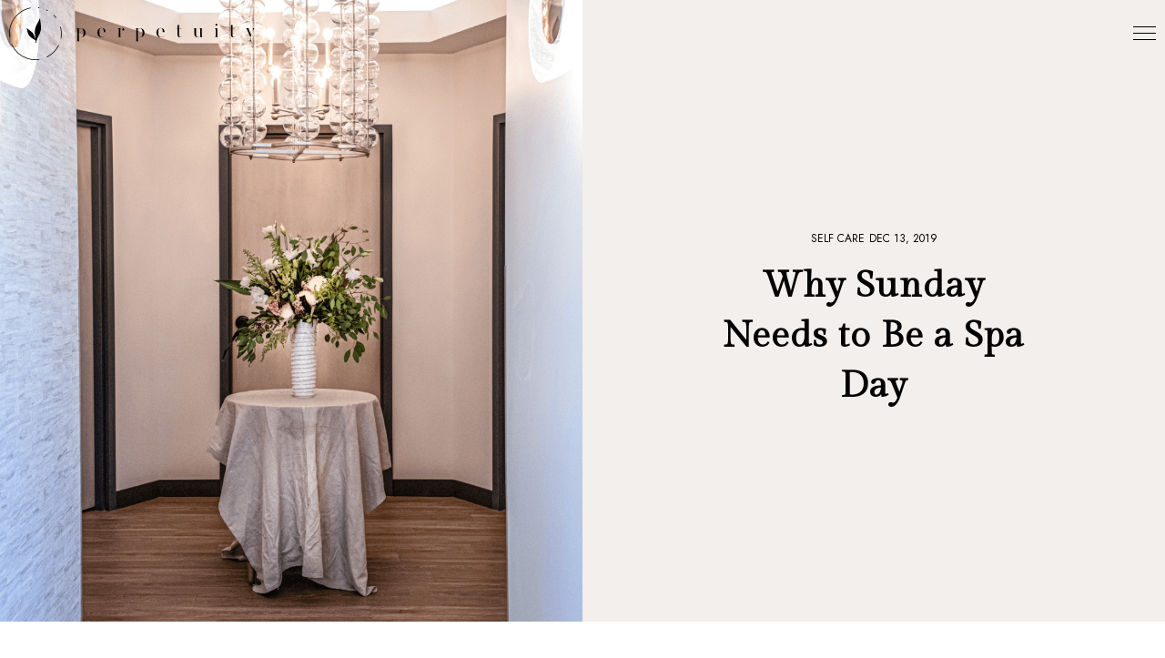

--- FILE ---
content_type: text/html; charset=UTF-8
request_url: https://www.perpetuityskin.com/2019/12/13/sunday-needs-spa-day/
body_size: 19695
content:
<!DOCTYPE html>
<html lang="en">
<head>
    <meta charset="UTF-8">
    <meta http-equiv="X-UA-Compatible" content="IE=edge">
<script type="2338cea1d32b1ed4842ea7e4-text/javascript">
/* <![CDATA[ */
 var gform;gform||(document.addEventListener("gform_main_scripts_loaded",function(){gform.scriptsLoaded=!0}),window.addEventListener("DOMContentLoaded",function(){gform.domLoaded=!0}),gform={domLoaded:!1,scriptsLoaded:!1,initializeOnLoaded:function(o){gform.domLoaded&&gform.scriptsLoaded?o():!gform.domLoaded&&gform.scriptsLoaded?window.addEventListener("DOMContentLoaded",o):document.addEventListener("gform_main_scripts_loaded",o)},hooks:{action:{},filter:{}},addAction:function(o,n,r,t){gform.addHook("action",o,n,r,t)},addFilter:function(o,n,r,t){gform.addHook("filter",o,n,r,t)},doAction:function(o){gform.doHook("action",o,arguments)},applyFilters:function(o){return gform.doHook("filter",o,arguments)},removeAction:function(o,n){gform.removeHook("action",o,n)},removeFilter:function(o,n,r){gform.removeHook("filter",o,n,r)},addHook:function(o,n,r,t,i){null==gform.hooks[o][n]&&(gform.hooks[o][n]=[]);var e=gform.hooks[o][n];null==i&&(i=n+"_"+e.length),gform.hooks[o][n].push({tag:i,callable:r,priority:t=null==t?10:t})},doHook:function(n,o,r){var t;if(r=Array.prototype.slice.call(r,1),null!=gform.hooks[n][o]&&((o=gform.hooks[n][o]).sort(function(o,n){return o.priority-n.priority}),o.forEach(function(o){"function"!=typeof(t=o.callable)&&(t=window[t]),"action"==n?t.apply(null,r):r[0]=t.apply(null,r)})),"filter"==n)return r[0]},removeHook:function(o,n,t,i){var r;null!=gform.hooks[o][n]&&(r=(r=gform.hooks[o][n]).filter(function(o,n,r){return!!(null!=i&&i!=o.tag||null!=t&&t!=o.priority)}),gform.hooks[o][n]=r)}}); 
/* ]]> */
</script>

    <meta name="viewport" content="width=device-width, initial-scale=1.0">
    <link rel="preconnect" href="https://fonts.googleapis.com">
    <link rel="preconnect" href="https://fonts.gstatic.com" crossorigin>
    
    <link data-minify="1" rel="stylesheet" href="https://www.perpetuityskin.com/wp-content/cache/min/1/npm/swiper/swiper-bundle.min.css?ver=1766414515" />
    <script data-minify="1" src="https://www.perpetuityskin.com/wp-content/cache/min/1/npm/swiper/swiper-bundle.min.js?ver=1766414515" type="2338cea1d32b1ed4842ea7e4-text/javascript"></script>
    <title>Why Sunday Needs to Be a Spa Day – Perpetuity Skin + Spa Perpetuity Skin </title>
<link data-rocket-preload as="style" href="https://fonts.googleapis.com/css2?family=Gilda+Display&#038;family=Raleway:ital,wght@0,200;0,300;0,400;0,500;0,600;0,700;1,200;1,300;1,400;1,500;1,600;1,700&#038;family=Jost:ital,wght@0,100;0,200;0,300;0,400;0,500;0,600;0,700;1,100;1,200;1,300;1,400;1,500;1,600;1,700&#038;family=Poppins%3Awght%40200%3B300%3B400%3B500%3B600&#038;ver=6.9&#038;display=swap" rel="preload">
<script src="/cdn-cgi/scripts/7d0fa10a/cloudflare-static/rocket-loader.min.js" data-cf-settings="2338cea1d32b1ed4842ea7e4-|49"></script><link href="https://fonts.googleapis.com/css2?family=Gilda+Display&#038;family=Raleway:ital,wght@0,200;0,300;0,400;0,500;0,600;0,700;1,200;1,300;1,400;1,500;1,600;1,700&#038;family=Jost:ital,wght@0,100;0,200;0,300;0,400;0,500;0,600;0,700;1,100;1,200;1,300;1,400;1,500;1,600;1,700&#038;family=Poppins%3Awght%40200%3B300%3B400%3B500%3B600&#038;ver=6.9&#038;display=swap" media="print" onload="this.media=&#039;all&#039;" rel="stylesheet">
<noscript data-wpr-hosted-gf-parameters=""><link rel="stylesheet" href="https://fonts.googleapis.com/css2?family=Gilda+Display&#038;family=Raleway:ital,wght@0,200;0,300;0,400;0,500;0,600;0,700;1,200;1,300;1,400;1,500;1,600;1,700&#038;family=Jost:ital,wght@0,100;0,200;0,300;0,400;0,500;0,600;0,700;1,100;1,200;1,300;1,400;1,500;1,600;1,700&#038;family=Poppins%3Awght%40200%3B300%3B400%3B500%3B600&#038;ver=6.9&#038;display=swap"></noscript>
    <!-- Global site tag (gtag.js) - Google Analytics -->
    <script async src="https://www.googletagmanager.com/gtag/js?id=UA-144330562-1" type="2338cea1d32b1ed4842ea7e4-text/javascript"></script>
    <script type="2338cea1d32b1ed4842ea7e4-text/javascript">
    window.dataLayer = window.dataLayer || [];
    function gtag(){dataLayer.push(arguments);}
    gtag('js', new Date());

    gtag('config', 'UA-144330562-1');
    </script>
    <meta name='robots' content='index, follow, max-image-preview:large, max-snippet:-1, max-video-preview:-1' />

	<!-- This site is optimized with the Yoast SEO Premium plugin v21.3 (Yoast SEO v26.6) - https://yoast.com/wordpress/plugins/seo/ -->
	<title>Why Sunday Needs to Be a Spa Day – Perpetuity Skin + Spa</title>
	<meta name="description" content="At Perpetuity Skin + Spa, our call to action is to reserve Sunday for you! Sunday is a perfect day to come into our self care sanctuary and take care of you." />
	<link rel="canonical" href="https://www.perpetuityskin.com/2019/12/13/sunday-needs-spa-day/" />
	<meta property="og:locale" content="en_US" />
	<meta property="og:type" content="article" />
	<meta property="og:title" content="Why Sunday Needs to Be a Spa Day" />
	<meta property="og:description" content="At Perpetuity Skin + Spa, our call to action is to reserve Sunday for you! Sunday is a perfect day to come into our self care sanctuary and take care of you." />
	<meta property="og:url" content="https://www.perpetuityskin.com/2019/12/13/sunday-needs-spa-day/" />
	<meta property="og:site_name" content="Perpetuity Skin" />
	<meta property="article:published_time" content="2019-12-13T13:20:10+00:00" />
	<meta property="article:modified_time" content="2024-10-19T14:57:08+00:00" />
	<meta property="og:image" content="https://www.perpetuityskin.com/wp-content/uploads/2019/12/16-1.png" />
	<meta property="og:image:width" content="1080" />
	<meta property="og:image:height" content="1080" />
	<meta property="og:image:type" content="image/png" />
	<meta name="author" content="ps_wp_manage" />
	<meta name="twitter:card" content="summary_large_image" />
	<meta name="twitter:label1" content="Written by" />
	<meta name="twitter:data1" content="ps_wp_manage" />
	<meta name="twitter:label2" content="Est. reading time" />
	<meta name="twitter:data2" content="2 minutes" />
	<script type="application/ld+json" class="yoast-schema-graph">{"@context":"https://schema.org","@graph":[{"@type":"Article","@id":"https://www.perpetuityskin.com/2019/12/13/sunday-needs-spa-day/#article","isPartOf":{"@id":"https://www.perpetuityskin.com/2019/12/13/sunday-needs-spa-day/"},"author":{"name":"ps_wp_manage","@id":"https://www.perpetuityskin.com/#/schema/person/f920cd6d4174df48f1d99753732a1d6d"},"headline":"Why Sunday Needs to Be a Spa Day","datePublished":"2019-12-13T13:20:10+00:00","dateModified":"2024-10-19T14:57:08+00:00","mainEntityOfPage":{"@id":"https://www.perpetuityskin.com/2019/12/13/sunday-needs-spa-day/"},"wordCount":498,"publisher":{"@id":"https://www.perpetuityskin.com/#organization"},"image":{"@id":"https://www.perpetuityskin.com/2019/12/13/sunday-needs-spa-day/#primaryimage"},"thumbnailUrl":"https://www.perpetuityskin.com/wp-content/uploads/2019/12/16-1.png","keywords":["selfcare sunday","sunday spa"],"articleSection":["Self Care"],"inLanguage":"en-US"},{"@type":"WebPage","@id":"https://www.perpetuityskin.com/2019/12/13/sunday-needs-spa-day/","url":"https://www.perpetuityskin.com/2019/12/13/sunday-needs-spa-day/","name":"Why Sunday Needs to Be a Spa Day – Perpetuity Skin + Spa","isPartOf":{"@id":"https://www.perpetuityskin.com/#website"},"primaryImageOfPage":{"@id":"https://www.perpetuityskin.com/2019/12/13/sunday-needs-spa-day/#primaryimage"},"image":{"@id":"https://www.perpetuityskin.com/2019/12/13/sunday-needs-spa-day/#primaryimage"},"thumbnailUrl":"https://www.perpetuityskin.com/wp-content/uploads/2019/12/16-1.png","datePublished":"2019-12-13T13:20:10+00:00","dateModified":"2024-10-19T14:57:08+00:00","description":"At Perpetuity Skin + Spa, our call to action is to reserve Sunday for you! Sunday is a perfect day to come into our self care sanctuary and take care of you.","breadcrumb":{"@id":"https://www.perpetuityskin.com/2019/12/13/sunday-needs-spa-day/#breadcrumb"},"inLanguage":"en-US","potentialAction":[{"@type":"ReadAction","target":["https://www.perpetuityskin.com/2019/12/13/sunday-needs-spa-day/"]}]},{"@type":"ImageObject","inLanguage":"en-US","@id":"https://www.perpetuityskin.com/2019/12/13/sunday-needs-spa-day/#primaryimage","url":"https://www.perpetuityskin.com/wp-content/uploads/2019/12/16-1.png","contentUrl":"https://www.perpetuityskin.com/wp-content/uploads/2019/12/16-1.png","width":1080,"height":1080,"caption":"Privacy Policy Perpetuity Skin"},{"@type":"BreadcrumbList","@id":"https://www.perpetuityskin.com/2019/12/13/sunday-needs-spa-day/#breadcrumb","itemListElement":[{"@type":"ListItem","position":1,"name":"Home","item":"https://www.perpetuityskin.com/"},{"@type":"ListItem","position":2,"name":"Why Sunday Needs to Be a Spa Day"}]},{"@type":"WebSite","@id":"https://www.perpetuityskin.com/#website","url":"https://www.perpetuityskin.com/","name":"Perpetuity Skin","description":"Perpetuityskin.com","publisher":{"@id":"https://www.perpetuityskin.com/#organization"},"potentialAction":[{"@type":"SearchAction","target":{"@type":"EntryPoint","urlTemplate":"https://www.perpetuityskin.com/?s={search_term_string}"},"query-input":{"@type":"PropertyValueSpecification","valueRequired":true,"valueName":"search_term_string"}}],"inLanguage":"en-US"},{"@type":["Organization","Place"],"@id":"https://www.perpetuityskin.com/#organization","name":"Perpetuity Skin","url":"https://www.perpetuityskin.com/","logo":{"@id":"https://www.perpetuityskin.com/2019/12/13/sunday-needs-spa-day/#local-main-organization-logo"},"image":{"@id":"https://www.perpetuityskin.com/2019/12/13/sunday-needs-spa-day/#local-main-organization-logo"},"address":{"@id":"https://www.perpetuityskin.com/2019/12/13/sunday-needs-spa-day/#local-main-place-address"},"geo":{"@type":"GeoCoordinates","latitude":"43.58216258222439","longitude":"-116.21329008465926"},"telephone":["+12089963090"],"openingHoursSpecification":[{"@type":"OpeningHoursSpecification","dayOfWeek":["Monday","Tuesday"],"opens":"10:00","closes":"17:00"},{"@type":"OpeningHoursSpecification","dayOfWeek":["Wednesday"],"opens":"09:00","closes":"18:00"},{"@type":"OpeningHoursSpecification","dayOfWeek":["Thursday","Friday","Saturday"],"opens":"09:00","closes":"19:00"},{"@type":"OpeningHoursSpecification","dayOfWeek":["Sunday"],"opens":"00:00","closes":"00:00"}],"email":"info@perpetuityskin.com","areaServed":"Boise"},{"@type":"Person","@id":"https://www.perpetuityskin.com/#/schema/person/f920cd6d4174df48f1d99753732a1d6d","name":"ps_wp_manage","image":{"@type":"ImageObject","inLanguage":"en-US","@id":"https://www.perpetuityskin.com/#/schema/person/image/","url":"https://secure.gravatar.com/avatar/91daeb8aecbc0dc3a721f60418230decd278f468b7a51b48bd58771ed8260e2d?s=96&d=mm&r=g","contentUrl":"https://secure.gravatar.com/avatar/91daeb8aecbc0dc3a721f60418230decd278f468b7a51b48bd58771ed8260e2d?s=96&d=mm&r=g","caption":"ps_wp_manage"},"sameAs":["http://perpetuityskin.com"],"url":"https://www.perpetuityskin.com/author/ps_wp_manage/"},{"@type":"PostalAddress","@id":"https://www.perpetuityskin.com/2019/12/13/sunday-needs-spa-day/#local-main-place-address","streetAddress":"2340 S Vista Ave","addressLocality":"Boise","postalCode":"83705","addressRegion":"Idaho","addressCountry":"US"},{"@type":"ImageObject","inLanguage":"en-US","@id":"https://www.perpetuityskin.com/2019/12/13/sunday-needs-spa-day/#local-main-organization-logo","url":"https://www.perpetuityskin.com/wp-content/uploads/2022/10/perpetuity-logo.png","contentUrl":"https://www.perpetuityskin.com/wp-content/uploads/2022/10/perpetuity-logo.png","width":286,"height":67,"caption":"Perpetuity Skin"}]}</script>
	<meta name="geo.placename" content="Boise" />
	<meta name="geo.position" content="43.58216258222439;-116.21329008465926" />
	<meta name="geo.region" content="United States (US)" />
	<!-- / Yoast SEO Premium plugin. -->


<link rel='dns-prefetch' href='//cdnjs.cloudflare.com' />
<link rel='dns-prefetch' href='//fonts.googleapis.com' />
<link href='https://fonts.gstatic.com' crossorigin rel='preconnect' />
<link rel="alternate" type="application/rss+xml" title="Perpetuity Skin &raquo; Why Sunday Needs to Be a Spa Day Comments Feed" href="https://www.perpetuityskin.com/2019/12/13/sunday-needs-spa-day/feed/" />
<link rel="alternate" title="oEmbed (JSON)" type="application/json+oembed" href="https://www.perpetuityskin.com/wp-json/oembed/1.0/embed?url=https%3A%2F%2Fwww.perpetuityskin.com%2F2019%2F12%2F13%2Fsunday-needs-spa-day%2F" />
<link rel="alternate" title="oEmbed (XML)" type="text/xml+oembed" href="https://www.perpetuityskin.com/wp-json/oembed/1.0/embed?url=https%3A%2F%2Fwww.perpetuityskin.com%2F2019%2F12%2F13%2Fsunday-needs-spa-day%2F&#038;format=xml" />
<style id='wp-img-auto-sizes-contain-inline-css' type='text/css'>
img:is([sizes=auto i],[sizes^="auto," i]){contain-intrinsic-size:3000px 1500px}
/*# sourceURL=wp-img-auto-sizes-contain-inline-css */
</style>
<link rel='stylesheet' id='sbi_styles-css' href='https://www.perpetuityskin.com/wp-content/plugins/instagram-feed/css/sbi-styles.min.css' type='text/css' media='all' />
<style id='wp-emoji-styles-inline-css' type='text/css'>

	img.wp-smiley, img.emoji {
		display: inline !important;
		border: none !important;
		box-shadow: none !important;
		height: 1em !important;
		width: 1em !important;
		margin: 0 0.07em !important;
		vertical-align: -0.1em !important;
		background: none !important;
		padding: 0 !important;
	}
/*# sourceURL=wp-emoji-styles-inline-css */
</style>
<style id='wp-block-library-inline-css' type='text/css'>
:root{--wp-block-synced-color:#7a00df;--wp-block-synced-color--rgb:122,0,223;--wp-bound-block-color:var(--wp-block-synced-color);--wp-editor-canvas-background:#ddd;--wp-admin-theme-color:#007cba;--wp-admin-theme-color--rgb:0,124,186;--wp-admin-theme-color-darker-10:#006ba1;--wp-admin-theme-color-darker-10--rgb:0,107,160.5;--wp-admin-theme-color-darker-20:#005a87;--wp-admin-theme-color-darker-20--rgb:0,90,135;--wp-admin-border-width-focus:2px}@media (min-resolution:192dpi){:root{--wp-admin-border-width-focus:1.5px}}.wp-element-button{cursor:pointer}:root .has-very-light-gray-background-color{background-color:#eee}:root .has-very-dark-gray-background-color{background-color:#313131}:root .has-very-light-gray-color{color:#eee}:root .has-very-dark-gray-color{color:#313131}:root .has-vivid-green-cyan-to-vivid-cyan-blue-gradient-background{background:linear-gradient(135deg,#00d084,#0693e3)}:root .has-purple-crush-gradient-background{background:linear-gradient(135deg,#34e2e4,#4721fb 50%,#ab1dfe)}:root .has-hazy-dawn-gradient-background{background:linear-gradient(135deg,#faaca8,#dad0ec)}:root .has-subdued-olive-gradient-background{background:linear-gradient(135deg,#fafae1,#67a671)}:root .has-atomic-cream-gradient-background{background:linear-gradient(135deg,#fdd79a,#004a59)}:root .has-nightshade-gradient-background{background:linear-gradient(135deg,#330968,#31cdcf)}:root .has-midnight-gradient-background{background:linear-gradient(135deg,#020381,#2874fc)}:root{--wp--preset--font-size--normal:16px;--wp--preset--font-size--huge:42px}.has-regular-font-size{font-size:1em}.has-larger-font-size{font-size:2.625em}.has-normal-font-size{font-size:var(--wp--preset--font-size--normal)}.has-huge-font-size{font-size:var(--wp--preset--font-size--huge)}.has-text-align-center{text-align:center}.has-text-align-left{text-align:left}.has-text-align-right{text-align:right}.has-fit-text{white-space:nowrap!important}#end-resizable-editor-section{display:none}.aligncenter{clear:both}.items-justified-left{justify-content:flex-start}.items-justified-center{justify-content:center}.items-justified-right{justify-content:flex-end}.items-justified-space-between{justify-content:space-between}.screen-reader-text{border:0;clip-path:inset(50%);height:1px;margin:-1px;overflow:hidden;padding:0;position:absolute;width:1px;word-wrap:normal!important}.screen-reader-text:focus{background-color:#ddd;clip-path:none;color:#444;display:block;font-size:1em;height:auto;left:5px;line-height:normal;padding:15px 23px 14px;text-decoration:none;top:5px;width:auto;z-index:100000}html :where(.has-border-color){border-style:solid}html :where([style*=border-top-color]){border-top-style:solid}html :where([style*=border-right-color]){border-right-style:solid}html :where([style*=border-bottom-color]){border-bottom-style:solid}html :where([style*=border-left-color]){border-left-style:solid}html :where([style*=border-width]){border-style:solid}html :where([style*=border-top-width]){border-top-style:solid}html :where([style*=border-right-width]){border-right-style:solid}html :where([style*=border-bottom-width]){border-bottom-style:solid}html :where([style*=border-left-width]){border-left-style:solid}html :where(img[class*=wp-image-]){height:auto;max-width:100%}:where(figure){margin:0 0 1em}html :where(.is-position-sticky){--wp-admin--admin-bar--position-offset:var(--wp-admin--admin-bar--height,0px)}@media screen and (max-width:600px){html :where(.is-position-sticky){--wp-admin--admin-bar--position-offset:0px}}

/*# sourceURL=wp-block-library-inline-css */
</style><link data-minify="1" rel='stylesheet' id='wc-blocks-style-css' href='https://www.perpetuityskin.com/wp-content/cache/min/1/wp-content/plugins/woocommerce/assets/client/blocks/wc-blocks.css?ver=1766414515' type='text/css' media='all' />
<style id='global-styles-inline-css' type='text/css'>
:root{--wp--preset--aspect-ratio--square: 1;--wp--preset--aspect-ratio--4-3: 4/3;--wp--preset--aspect-ratio--3-4: 3/4;--wp--preset--aspect-ratio--3-2: 3/2;--wp--preset--aspect-ratio--2-3: 2/3;--wp--preset--aspect-ratio--16-9: 16/9;--wp--preset--aspect-ratio--9-16: 9/16;--wp--preset--color--black: #000000;--wp--preset--color--cyan-bluish-gray: #abb8c3;--wp--preset--color--white: #ffffff;--wp--preset--color--pale-pink: #f78da7;--wp--preset--color--vivid-red: #cf2e2e;--wp--preset--color--luminous-vivid-orange: #ff6900;--wp--preset--color--luminous-vivid-amber: #fcb900;--wp--preset--color--light-green-cyan: #7bdcb5;--wp--preset--color--vivid-green-cyan: #00d084;--wp--preset--color--pale-cyan-blue: #8ed1fc;--wp--preset--color--vivid-cyan-blue: #0693e3;--wp--preset--color--vivid-purple: #9b51e0;--wp--preset--gradient--vivid-cyan-blue-to-vivid-purple: linear-gradient(135deg,rgb(6,147,227) 0%,rgb(155,81,224) 100%);--wp--preset--gradient--light-green-cyan-to-vivid-green-cyan: linear-gradient(135deg,rgb(122,220,180) 0%,rgb(0,208,130) 100%);--wp--preset--gradient--luminous-vivid-amber-to-luminous-vivid-orange: linear-gradient(135deg,rgb(252,185,0) 0%,rgb(255,105,0) 100%);--wp--preset--gradient--luminous-vivid-orange-to-vivid-red: linear-gradient(135deg,rgb(255,105,0) 0%,rgb(207,46,46) 100%);--wp--preset--gradient--very-light-gray-to-cyan-bluish-gray: linear-gradient(135deg,rgb(238,238,238) 0%,rgb(169,184,195) 100%);--wp--preset--gradient--cool-to-warm-spectrum: linear-gradient(135deg,rgb(74,234,220) 0%,rgb(151,120,209) 20%,rgb(207,42,186) 40%,rgb(238,44,130) 60%,rgb(251,105,98) 80%,rgb(254,248,76) 100%);--wp--preset--gradient--blush-light-purple: linear-gradient(135deg,rgb(255,206,236) 0%,rgb(152,150,240) 100%);--wp--preset--gradient--blush-bordeaux: linear-gradient(135deg,rgb(254,205,165) 0%,rgb(254,45,45) 50%,rgb(107,0,62) 100%);--wp--preset--gradient--luminous-dusk: linear-gradient(135deg,rgb(255,203,112) 0%,rgb(199,81,192) 50%,rgb(65,88,208) 100%);--wp--preset--gradient--pale-ocean: linear-gradient(135deg,rgb(255,245,203) 0%,rgb(182,227,212) 50%,rgb(51,167,181) 100%);--wp--preset--gradient--electric-grass: linear-gradient(135deg,rgb(202,248,128) 0%,rgb(113,206,126) 100%);--wp--preset--gradient--midnight: linear-gradient(135deg,rgb(2,3,129) 0%,rgb(40,116,252) 100%);--wp--preset--font-size--small: 13px;--wp--preset--font-size--medium: 20px;--wp--preset--font-size--large: 36px;--wp--preset--font-size--x-large: 42px;--wp--preset--spacing--20: 0.44rem;--wp--preset--spacing--30: 0.67rem;--wp--preset--spacing--40: 1rem;--wp--preset--spacing--50: 1.5rem;--wp--preset--spacing--60: 2.25rem;--wp--preset--spacing--70: 3.38rem;--wp--preset--spacing--80: 5.06rem;--wp--preset--shadow--natural: 6px 6px 9px rgba(0, 0, 0, 0.2);--wp--preset--shadow--deep: 12px 12px 50px rgba(0, 0, 0, 0.4);--wp--preset--shadow--sharp: 6px 6px 0px rgba(0, 0, 0, 0.2);--wp--preset--shadow--outlined: 6px 6px 0px -3px rgb(255, 255, 255), 6px 6px rgb(0, 0, 0);--wp--preset--shadow--crisp: 6px 6px 0px rgb(0, 0, 0);}:where(.is-layout-flex){gap: 0.5em;}:where(.is-layout-grid){gap: 0.5em;}body .is-layout-flex{display: flex;}.is-layout-flex{flex-wrap: wrap;align-items: center;}.is-layout-flex > :is(*, div){margin: 0;}body .is-layout-grid{display: grid;}.is-layout-grid > :is(*, div){margin: 0;}:where(.wp-block-columns.is-layout-flex){gap: 2em;}:where(.wp-block-columns.is-layout-grid){gap: 2em;}:where(.wp-block-post-template.is-layout-flex){gap: 1.25em;}:where(.wp-block-post-template.is-layout-grid){gap: 1.25em;}.has-black-color{color: var(--wp--preset--color--black) !important;}.has-cyan-bluish-gray-color{color: var(--wp--preset--color--cyan-bluish-gray) !important;}.has-white-color{color: var(--wp--preset--color--white) !important;}.has-pale-pink-color{color: var(--wp--preset--color--pale-pink) !important;}.has-vivid-red-color{color: var(--wp--preset--color--vivid-red) !important;}.has-luminous-vivid-orange-color{color: var(--wp--preset--color--luminous-vivid-orange) !important;}.has-luminous-vivid-amber-color{color: var(--wp--preset--color--luminous-vivid-amber) !important;}.has-light-green-cyan-color{color: var(--wp--preset--color--light-green-cyan) !important;}.has-vivid-green-cyan-color{color: var(--wp--preset--color--vivid-green-cyan) !important;}.has-pale-cyan-blue-color{color: var(--wp--preset--color--pale-cyan-blue) !important;}.has-vivid-cyan-blue-color{color: var(--wp--preset--color--vivid-cyan-blue) !important;}.has-vivid-purple-color{color: var(--wp--preset--color--vivid-purple) !important;}.has-black-background-color{background-color: var(--wp--preset--color--black) !important;}.has-cyan-bluish-gray-background-color{background-color: var(--wp--preset--color--cyan-bluish-gray) !important;}.has-white-background-color{background-color: var(--wp--preset--color--white) !important;}.has-pale-pink-background-color{background-color: var(--wp--preset--color--pale-pink) !important;}.has-vivid-red-background-color{background-color: var(--wp--preset--color--vivid-red) !important;}.has-luminous-vivid-orange-background-color{background-color: var(--wp--preset--color--luminous-vivid-orange) !important;}.has-luminous-vivid-amber-background-color{background-color: var(--wp--preset--color--luminous-vivid-amber) !important;}.has-light-green-cyan-background-color{background-color: var(--wp--preset--color--light-green-cyan) !important;}.has-vivid-green-cyan-background-color{background-color: var(--wp--preset--color--vivid-green-cyan) !important;}.has-pale-cyan-blue-background-color{background-color: var(--wp--preset--color--pale-cyan-blue) !important;}.has-vivid-cyan-blue-background-color{background-color: var(--wp--preset--color--vivid-cyan-blue) !important;}.has-vivid-purple-background-color{background-color: var(--wp--preset--color--vivid-purple) !important;}.has-black-border-color{border-color: var(--wp--preset--color--black) !important;}.has-cyan-bluish-gray-border-color{border-color: var(--wp--preset--color--cyan-bluish-gray) !important;}.has-white-border-color{border-color: var(--wp--preset--color--white) !important;}.has-pale-pink-border-color{border-color: var(--wp--preset--color--pale-pink) !important;}.has-vivid-red-border-color{border-color: var(--wp--preset--color--vivid-red) !important;}.has-luminous-vivid-orange-border-color{border-color: var(--wp--preset--color--luminous-vivid-orange) !important;}.has-luminous-vivid-amber-border-color{border-color: var(--wp--preset--color--luminous-vivid-amber) !important;}.has-light-green-cyan-border-color{border-color: var(--wp--preset--color--light-green-cyan) !important;}.has-vivid-green-cyan-border-color{border-color: var(--wp--preset--color--vivid-green-cyan) !important;}.has-pale-cyan-blue-border-color{border-color: var(--wp--preset--color--pale-cyan-blue) !important;}.has-vivid-cyan-blue-border-color{border-color: var(--wp--preset--color--vivid-cyan-blue) !important;}.has-vivid-purple-border-color{border-color: var(--wp--preset--color--vivid-purple) !important;}.has-vivid-cyan-blue-to-vivid-purple-gradient-background{background: var(--wp--preset--gradient--vivid-cyan-blue-to-vivid-purple) !important;}.has-light-green-cyan-to-vivid-green-cyan-gradient-background{background: var(--wp--preset--gradient--light-green-cyan-to-vivid-green-cyan) !important;}.has-luminous-vivid-amber-to-luminous-vivid-orange-gradient-background{background: var(--wp--preset--gradient--luminous-vivid-amber-to-luminous-vivid-orange) !important;}.has-luminous-vivid-orange-to-vivid-red-gradient-background{background: var(--wp--preset--gradient--luminous-vivid-orange-to-vivid-red) !important;}.has-very-light-gray-to-cyan-bluish-gray-gradient-background{background: var(--wp--preset--gradient--very-light-gray-to-cyan-bluish-gray) !important;}.has-cool-to-warm-spectrum-gradient-background{background: var(--wp--preset--gradient--cool-to-warm-spectrum) !important;}.has-blush-light-purple-gradient-background{background: var(--wp--preset--gradient--blush-light-purple) !important;}.has-blush-bordeaux-gradient-background{background: var(--wp--preset--gradient--blush-bordeaux) !important;}.has-luminous-dusk-gradient-background{background: var(--wp--preset--gradient--luminous-dusk) !important;}.has-pale-ocean-gradient-background{background: var(--wp--preset--gradient--pale-ocean) !important;}.has-electric-grass-gradient-background{background: var(--wp--preset--gradient--electric-grass) !important;}.has-midnight-gradient-background{background: var(--wp--preset--gradient--midnight) !important;}.has-small-font-size{font-size: var(--wp--preset--font-size--small) !important;}.has-medium-font-size{font-size: var(--wp--preset--font-size--medium) !important;}.has-large-font-size{font-size: var(--wp--preset--font-size--large) !important;}.has-x-large-font-size{font-size: var(--wp--preset--font-size--x-large) !important;}
/*# sourceURL=global-styles-inline-css */
</style>

<style id='classic-theme-styles-inline-css' type='text/css'>
/*! This file is auto-generated */
.wp-block-button__link{color:#fff;background-color:#32373c;border-radius:9999px;box-shadow:none;text-decoration:none;padding:calc(.667em + 2px) calc(1.333em + 2px);font-size:1.125em}.wp-block-file__button{background:#32373c;color:#fff;text-decoration:none}
/*# sourceURL=/wp-includes/css/classic-themes.min.css */
</style>
<link data-minify="1" rel='stylesheet' id='woocommerce-layout-css' href='https://www.perpetuityskin.com/wp-content/cache/min/1/wp-content/plugins/woocommerce/assets/css/woocommerce-layout.css?ver=1766414515' type='text/css' media='all' />
<link data-minify="1" rel='stylesheet' id='woocommerce-smallscreen-css' href='https://www.perpetuityskin.com/wp-content/cache/min/1/wp-content/plugins/woocommerce/assets/css/woocommerce-smallscreen.css?ver=1766414515' type='text/css' media='only screen and (max-width: 768px)' />
<link data-minify="1" rel='stylesheet' id='woocommerce-general-css' href='https://www.perpetuityskin.com/wp-content/cache/min/1/wp-content/plugins/woocommerce/assets/css/woocommerce.css?ver=1766414515' type='text/css' media='all' />
<style id='woocommerce-inline-inline-css' type='text/css'>
.woocommerce form .form-row .required { visibility: visible; }
/*# sourceURL=woocommerce-inline-inline-css */
</style>
<link data-minify="1" rel='stylesheet' id='entourage_main_style-css' href='https://www.perpetuityskin.com/wp-content/cache/min/1/wp-content/themes/perpetuity/style.css?ver=1766414515' type='text/css' media='all' />

<script type="2338cea1d32b1ed4842ea7e4-text/javascript" src="https://www.perpetuityskin.com/wp-includes/js/jquery/jquery.min.js" id="jquery-core-js"></script>
<script type="2338cea1d32b1ed4842ea7e4-text/javascript" src="https://www.perpetuityskin.com/wp-includes/js/jquery/jquery-migrate.min.js" id="jquery-migrate-js"></script>
<script type="2338cea1d32b1ed4842ea7e4-text/javascript" src="https://www.perpetuityskin.com/wp-content/plugins/woocommerce/assets/js/jquery-blockui/jquery.blockUI.min.js" id="wc-jquery-blockui-js" defer="defer" data-wp-strategy="defer"></script>
<script type="2338cea1d32b1ed4842ea7e4-text/javascript" id="wc-add-to-cart-js-extra">
/* <![CDATA[ */
var wc_add_to_cart_params = {"ajax_url":"/wp-admin/admin-ajax.php","wc_ajax_url":"/?wc-ajax=%%endpoint%%","i18n_view_cart":"View cart","cart_url":"https://www.perpetuityskin.com/cart/","is_cart":"","cart_redirect_after_add":"no"};
//# sourceURL=wc-add-to-cart-js-extra
/* ]]> */
</script>
<script type="2338cea1d32b1ed4842ea7e4-text/javascript" src="https://www.perpetuityskin.com/wp-content/plugins/woocommerce/assets/js/frontend/add-to-cart.min.js" id="wc-add-to-cart-js" defer="defer" data-wp-strategy="defer"></script>
<script type="2338cea1d32b1ed4842ea7e4-text/javascript" src="https://www.perpetuityskin.com/wp-content/plugins/woocommerce/assets/js/js-cookie/js.cookie.min.js" id="wc-js-cookie-js" defer="defer" data-wp-strategy="defer"></script>
<script type="2338cea1d32b1ed4842ea7e4-text/javascript" id="woocommerce-js-extra">
/* <![CDATA[ */
var woocommerce_params = {"ajax_url":"/wp-admin/admin-ajax.php","wc_ajax_url":"/?wc-ajax=%%endpoint%%","i18n_password_show":"Show password","i18n_password_hide":"Hide password"};
//# sourceURL=woocommerce-js-extra
/* ]]> */
</script>
<script type="2338cea1d32b1ed4842ea7e4-text/javascript" src="https://www.perpetuityskin.com/wp-content/plugins/woocommerce/assets/js/frontend/woocommerce.min.js" id="woocommerce-js" defer="defer" data-wp-strategy="defer"></script>
<script data-minify="1" type="2338cea1d32b1ed4842ea7e4-text/javascript" src="https://www.perpetuityskin.com/wp-content/cache/min/1/ajax/libs/gsap/3.8.0/gsap.min.js?ver=1766414515" id="gsap-js"></script>
<script data-minify="1" type="2338cea1d32b1ed4842ea7e4-text/javascript" src="https://www.perpetuityskin.com/wp-content/cache/min/1/ajax/libs/gsap/3.8.0/ScrollTrigger.min.js?ver=1766414516" id="scrolltrigger-js"></script>
<script data-minify="1" type="2338cea1d32b1ed4842ea7e4-text/javascript" src="https://www.perpetuityskin.com/wp-content/cache/min/1/wp-content/themes/perpetuity/js/sticky-sidebar.js?ver=1766414516" id="stickysidebar-js"></script>
<link rel="https://api.w.org/" href="https://www.perpetuityskin.com/wp-json/" /><link rel="alternate" title="JSON" type="application/json" href="https://www.perpetuityskin.com/wp-json/wp/v2/posts/959" /><link rel="EditURI" type="application/rsd+xml" title="RSD" href="https://www.perpetuityskin.com/xmlrpc.php?rsd" />
<meta name="generator" content="WordPress 6.9" />
<meta name="generator" content="WooCommerce 10.4.3" />
<link rel='shortlink' href='https://www.perpetuityskin.com/?p=959' />
	<noscript><style>.woocommerce-product-gallery{ opacity: 1 !important; }</style></noscript>
	<link rel="icon" href="https://www.perpetuityskin.com/wp-content/uploads/2021/10/cropped-1-32x32.png" sizes="32x32" />
<link rel="icon" href="https://www.perpetuityskin.com/wp-content/uploads/2021/10/cropped-1-192x192.png" sizes="192x192" />
<link rel="apple-touch-icon" href="https://www.perpetuityskin.com/wp-content/uploads/2021/10/cropped-1-180x180.png" />
<meta name="msapplication-TileImage" content="https://www.perpetuityskin.com/wp-content/uploads/2021/10/cropped-1-270x270.png" />
<link data-minify="1" rel='stylesheet' id='gform_basic-css' href='https://www.perpetuityskin.com/wp-content/cache/min/1/wp-content/plugins/gravityforms/assets/css/dist/basic.min.css?ver=1766414515' type='text/css' media='all' />
<link rel='stylesheet' id='gform_theme_components-css' href='https://www.perpetuityskin.com/wp-content/plugins/gravityforms/assets/css/dist/theme-components.min.css' type='text/css' media='all' />
<link rel='stylesheet' id='gform_theme_ie11-css' href='https://www.perpetuityskin.com/wp-content/plugins/gravityforms/assets/css/dist/theme-ie11.min.css' type='text/css' media='all' />
<link rel='stylesheet' id='gform_theme-css' href='https://www.perpetuityskin.com/wp-content/plugins/gravityforms/assets/css/dist/theme.min.css' type='text/css' media='all' />
<meta name="generator" content="WP Rocket 3.20.2" data-wpr-features="wpr_minify_js wpr_minify_css wpr_preload_links wpr_desktop" /></head>
<body class="wp-singular post-template-default single single-post postid-959 single-format-standard wp-theme-perpetuity theme-perpetuity woocommerce-no-js">
    <header data-rocket-location-hash="b7fe4f54f4e52e08d7d4e7c7fabef178" class="header-main">
        <div data-rocket-location-hash="cc27248065d318e4607b9d82297d3654" class="header">
            <div data-rocket-location-hash="ef44c816a6d26dfe185dc34fef617db6" class="header-left">
                <div class="logo-container">
                    <a href="https://www.perpetuityskin.com">
                        <svg xmlns="http://www.w3.org/2000/svg" width="270.339" height="57.77" xml:space="preserve">
                            <g fill="#fff">
                            <path d="M76.9 34.205c0 2.815.173 2.837.975 2.881l.433.021v.064h-4.612v-.064l.433-.021c.801-.044.975-.065.975-2.881v-8.292c0-2.815-.173-2.837-.975-2.88l-.433-.021v-.064h4.98c2.729 0 5.413 1.406 5.413 4.957 0 2.75-2.014 5.023-5.305 5.023a7.176 7.176 0 0 1-1.884-.26v1.537zm1.797-11.172H76.9v9.527c.714.194 1.277.281 1.884.281 2.23 0 3.205-1.84 3.205-4.938-.001-2.466-.975-4.87-3.292-4.87zM102.095 32.949c-3.226 0-4.915-2.511-4.915-5.109 0-3.572 2.165-5.152 4.59-5.152 3.118 0 4.352 1.883 4.352 4.459h-6.864v.521c0 2.251.303 5.022 3.27 5.022 1.84 0 3.031-.801 3.464-2.598l.108.021c-.411 1.841-1.775 2.836-4.005 2.836zm-2.837-5.888h4.829c0-2.078-.217-4.287-2.317-4.287-2.165-.001-2.49 1.732-2.512 4.287zM124.691 22.773c-.91 0-1.71.52-2.317 1.775v5.153c0 2.815.173 2.837 1.191 2.88l.649.021v.064h-5.045v-.064l.433-.021c.801-.043.975-.064.975-2.88v-3.789c0-2.815-.173-2.837-.975-2.88l-.433-.021v-.064h3.161v1.493c.606-1.19 1.386-1.753 2.425-1.753 1.018 0 1.884.648 1.884 1.666 0 .845-.563 1.148-1.083 1.148-.563 0-1.04-.412-1.04-.975 0-.888.801-.953.801-1.408.002-.149-.15-.345-.626-.345zM141.768 34.205c0 2.815.173 2.837.975 2.881l.433.021v.064h-4.612v-.064l.433-.021c.801-.044.975-.065.975-2.881v-8.292c0-2.815-.173-2.837-.975-2.88l-.433-.021v-.064h4.98c2.729 0 5.413 1.406 5.413 4.957 0 2.75-2.014 5.023-5.305 5.023a7.176 7.176 0 0 1-1.884-.26v1.537zm1.797-11.172h-1.797v9.527c.714.194 1.277.281 1.884.281 2.23 0 3.205-1.84 3.205-4.938-.001-2.466-.975-4.87-3.292-4.87zM166.963 32.949c-3.226 0-4.915-2.511-4.915-5.109 0-3.572 2.165-5.152 4.59-5.152 3.118 0 4.352 1.883 4.352 4.459h-6.864v.521c0 2.251.303 5.022 3.27 5.022 1.84 0 3.031-.801 3.464-2.598l.108.021c-.411 1.841-1.775 2.836-4.005 2.836zm-2.837-5.888h4.829c0-2.078-.217-4.287-2.317-4.287-2.165-.001-2.49 1.732-2.512 4.287zM189.841 30.547c0 1.32-.346 2.381-1.97 2.381-1.559 0-2.62-1.168-2.62-3.247v-6.647h-1.537v-.086h1.537v-3.486h1.797v3.486h2.49v.086h-2.49v6.647c0 1.147.043 2.987 1.321 2.987.931 0 1.386-.736 1.386-2.121h.086zM210.34 32.668v-1.494c-.498.823-1.234 1.754-2.836 1.754-1.884 0-3.66-1.212-3.66-3.464v-3.551c0-2.815-.173-2.837-.931-2.88l-.433-.021v-.064h3.161v6.538c0 2.209.931 3.183 2.208 3.183s1.927-.692 2.447-1.602v-5.153c0-2.815-.173-2.837-.975-2.88l-.433-.021v-.064h3.204v6.755c0 2.815.173 2.837.975 2.88l.433.021v.064h-3.16zM228.996 29.702c0 2.815.173 2.837.975 2.88l.433.021v.064h-4.612v-.064l.433-.021c.801-.043.975-.064.975-2.88v-3.789c0-2.815-.173-2.837-.975-2.88l-.433-.021v-.064h3.205v6.754zm-.932-9.483c-.563 0-1.018-.434-1.018-1.104 0-.692.455-1.104 1.018-1.104s1.04.412 1.04 1.104c0 .67-.455 1.104-1.04 1.104zM248.542 30.547c0 1.32-.346 2.381-1.97 2.381-1.559 0-2.62-1.168-2.62-3.247v-6.647h-1.537v-.086h1.537v-3.486h1.797v3.486h2.49v.086h-2.49v6.647c0 1.147.044 2.987 1.321 2.987.931 0 1.386-.736 1.386-2.121h.086zM263.476 37.172v-.064l.238-.021c1.191-.109 1.71-.889 1.71-4.027v-.347l-3.291-7.318c-.823-1.841-1.169-2.296-1.603-2.36l-.173-.021v-.064h4.244v.064l-.39.021c-.953.064-.866.649-.13 2.295l2.252 5.045 1.624-4.07c.628-1.559.628-3.205-.325-3.27l-.368-.021v-.064h3.075v.064l-.173.021c-.584.086-.996.498-2.1 3.27l-2.555 6.409v.347c0 3.139.52 3.918 1.71 4.027l.238.021v.064h-3.983z"/>
                            </g>
                            <path fill="#fff" d="M30.188 37.059s.32-1.891 1.593-4.34c1.264-2.449 2.95-5.559 3.247-8.945.299-3.389-.93-10.619-1.038-11.395-.116-.771-1.229 2.391-2.279 4.221-1.315 2.307-3.348 5.818-3.41 9.66-.057 3.453.957 8.168.942 8.625-.02.469-2.011-5.525-3.718-7.33-2.266-2.393-5.04-3.084-5.972-5.133-.351-.766.39 6.365 3.018 9.156 2.638 2.781 5.794 3.715 7.617 5.481z"/>
                            <path fill="#fff" d="M29.18 38.943a97.954 97.954 0 0 1 .058-4.693l.745.027a99.127 99.127 0 0 0-.058 4.658l-.745.008z"/>
                            <g fill="#fff">
                            <path d="M.226 32.423A29.198 29.198 0 0 1 0 28.797C0 15.234 9.218 3.636 22.415.592l1.322-.305.167.727-1.323.305C9.726 4.284.746 15.584.746 28.797c0 1.181.073 2.37.219 3.534l-.739.092zM33.182.913a28.892 28.892 0 0 0-1.357-.171L31.899 0c.468.048.932.107 1.393.177l-.11.736zM42.308 3.959a28.751 28.751 0 0 0-1.649-.821l.311-.678a28.65 28.65 0 0 1 1.692.843l-.354.656zM51.401 11.737a28.625 28.625 0 0 0-2.693-3.058l.522-.531a29.088 29.088 0 0 1 2.764 3.138l-.593.451zM57.385 34.212l-.732-.139a28.444 28.444 0 0 0-.494-12.698l.72-.195a29.027 29.027 0 0 1 1.013 7.617 29.257 29.257 0 0 1-.507 5.415zM41.258 55.001l-.317-.674a28.385 28.385 0 0 0 13.29-13.03l.668.33a29.122 29.122 0 0 1-13.641 13.374zM28.949 57.77c-3.02 0-5.994-.462-8.839-1.374A28.981 28.981 0 0 1 2.427 40.448l.683-.299a28.242 28.242 0 0 0 17.228 15.538 28.592 28.592 0 0 0 12.866 1.02l.112.736a29.22 29.22 0 0 1-4.367.327z"/>
                            </g>
                        </svg>
                    </a>
                </div>
            </div>            
            <button class="hamburger">
                <div class="bar"></div>
            </button>
        </div>
    </header>

    <nav class="nav-menu">
        <div class="menu-main-nav-container"><ul id="menu-main-nav" class="main-menu"><li id="menu-item-1671" class="menu-item menu-item-type-post_type menu-item-object-page menu-item-home menu-item-1671"><a href="https://www.perpetuityskin.com/">Home</a></li>
<li id="menu-item-1912" class="menu-item menu-item-type-custom menu-item-object-custom menu-item-1912"><a target="_blank" href="https://na1.meevo.com/OnlineBookingApp/?tenantId=200652&#038;locationId=201961">BOOK SPA SERVICES</a></li>
<li id="menu-item-1777" class="menu-item menu-item-type-post_type menu-item-object-page menu-item-1777"><a href="https://www.perpetuityskin.com/services/">Service Menu</a></li>
<li id="menu-item-2351" class="menu-item menu-item-type-post_type menu-item-object-page menu-item-2351"><a href="https://www.perpetuityskin.com/boise-spa-team/">Our Team</a></li>
<li id="menu-item-1775" class="menu-item menu-item-type-post_type menu-item-object-page menu-item-1775"><a href="https://www.perpetuityskin.com/our-story/">Our Story</a></li>
<li id="menu-item-1902" class="menu-item menu-item-type-post_type menu-item-object-page menu-item-1902"><a href="https://www.perpetuityskin.com/perpetuity-gift-card/">Buy A Gift Card</a></li>
<li id="menu-item-1774" class="menu-item menu-item-type-post_type menu-item-object-page menu-item-1774"><a href="https://www.perpetuityskin.com/blog/">Blog</a></li>
<li id="menu-item-1776" class="menu-item menu-item-type-post_type menu-item-object-page menu-item-1776"><a href="https://www.perpetuityskin.com/contact/">Contact</a></li>
</ul></div>        <!--
        <ul class="main-menu">
            <li class="menu-item"><a href="#">Service Menu</a></li>
            <li class="menu-item"><a href="#">Experience Perpetuity</a></li>
            <li class="menu-item"><a href="#">Booking</a></li>
            <li class="menu-item"><a href="#">Our Story</a></li>
            <li class="menu-item"><a href="#">Shop</a></li>
            <li class="menu-item"><a href="#">Contact</a></li>
            <li class="menu-item"><a href="#">Blog</a></li>
        </ul> 
        -->                   
    </nav> 
    <div data-rocket-location-hash="e2b2c86e6d0674a0878cad8a0fc84611" class="single-hero">
    <div class="single-hero-left" >
        <div data-rocket-location-hash="99c138622bf8812e4457ac0de9ed7c84" class="single-hero-left-bg" style="background-image: url(https://www.perpetuityskin.com/wp-content/uploads/2019/12/16-1.png);"></div>
    </div>
    <div data-rocket-location-hash="1afa4b18fb4b647ba758500c6ff434e8" class="single-hero-right">
        <div data-rocket-location-hash="1f149dcd6343130f36c0c492c6414cd8" class="single-hero-right-inner">
            <div class="blog-meta">
            <span class="archive-post-categories meta-title meta-separator">
            <a href="https://www.perpetuityskin.com/category/self-care/" alt="View all posts in Self Care">Self Care</a>            </span>
                <!--
                <span class="blog-category">HEALTH
                                    </span>
                    -->
                <span class="blog-date">Dec 13, 2019</span>
            </div>
            <h1 class="post-title">Why Sunday Needs to Be a Spa Day</h1>
        </div>
    </div>
</div>

<div data-rocket-location-hash="06913799bc6fca2583b7cc22b2617a29" class="single-content">
    <div data-rocket-location-hash="f117ee89930d3a249ddbfc02370ddefa" class="container">
        <div data-rocket-location-hash="3c393f3ef78ab3e65e55f09eac744836" class="content-entry">
            <p>We’ve all seen reminders to take good care, be better at looking after ourselves, but when?</p>
<p>At Perpetuity Skin + Spa, our call to action is to reserve Sunday for you! Sunday is a perfect day to come into our self care sanctuary and take care of you. You deserve to feel good again, don’t you?<br />
Our treatments are designed to help you into a feeling of pure rejuvenation and balance to celebrate your individualized Self-Care Sunday.</p>
<p>We are all aware of the fact that spa and relaxation go hand in hand. It combats stress and improves mental health. But what are the other benefits?</p>
<p>We all need and crave for the absolute luxury of good quality sleep. Float therapy is the best therapist for you. It can help relieve stress and ease anxiety. A combination of increased blood flow, a decrease of neuroendocrine responses, and relaxed breathing can help relieve stress and improve mental illness. You will also sleep amazingly.</p>
<p>Ever had an Epsom salt bath?</p>
<p>When you poured a 3-pound bag of salt into your tub at home and let all that magnesium soothe and relax your body and mind? Perpetuity Skin + Spa’s <a href="https://www.perpetuityskin.com/services/float-therapy-near-me.html">floatation therapy tanks</a> contain over one thousand pounds of Epsom salt. Your body and mind will thank you for a float. Give it a try, you deserve it.</p>
<p>Others long for a private, soothing space in which to find some therapeutic calm amongst the roar. At Perpetuity, we’ve crafted our space around every desire. Here you are free to find your way to take time for yourself, whatever that may be.</p>
<p>Massages offer innumerable lymphatic benefits for those seeking the type of massage. Small circular motions during massage offer benefits to arthritic, orthopedic and various fatigue related issues. Come by and visit with a <a href="https://www.perpetuityskin.com/services/body-massage-spa-near-me.html">certified massage therapist</a> at Perpetuity Skin + Spa in Boise. Our job is to make it happen, your way. Restore inner peace and harmony through the power of Perpetuity Skin + Spa’s personally tailored massage options.</p>
<p>Facials also offer incredible benefits, both physical and emotional. A <a href="https://www.perpetuityskin.com/services/body-massage-spa-near-me.html">soothing facial massage</a> performed by one of our Perpetuity Skin + Spa’s licensed estheticians offers a calming blend of the best organic skin care products as well as a relaxing scalp, neck and shoulder massage. Suitable for irritated or inflamed, aging or acne skin, our facial treatments helps to restore the skin’s defense system while making you feel relaxed and amazing.</p>
<p>Whether you are looking for a relaxing massage or deep tissue, a calming facial or one focused on antiaging, Perpetuity Skin + Spa’s customized spa treatments will ensure your every need is met. Indulge your senses and treat yourself to a perfect day at Perpetuity Skin + Spa this Sunday, and every Sunday. Whatever you need, we will be waiting to soothe your senses and give you a much-deserved moment to yourself.</p>
<p>&nbsp;</p>
<div class="woocommerce columns-4 "></div>
            <div class="single-post-footnote">
                <p>We are <a href="https://www.perpetuityskin.com/">Perpetuity Skin + Spa</a> on <a href="https://g.page/perpetuity-skin-spa?share" target="_blank">Vista Avenue</a>, and we are the Boise Bench's self-proclaimed best day spa!  We offer many luxury day spa experiences, from organic facials, CBD massage, reiki, floatation therapy, hard gel manicures, facial waxing, dermaplaning, sugar scrub pedicures, Thai stretching, lash extensions, sugaring, body wraps and more!  <a href="https://www.perpetuityskin.com/services/" target="_blank">Our service menu</a> outlines the therapeutic body therapies and advanced skincare solutions you've heard about, but haven't had the chance to try.  The prices you pay here are fixed, no tipping, our deal is fair and square (curious why? <a href="https://www.perpetuityskin.com/2022/10/10/no-tipping/">Read here.</a>)  Come see why your experiences in self care should have always been in Perpetuity. <a href="https://na1.meevo.com/OnlineBookingApp/login?tenantId=200652&locationId=201961">BOOK NOW</a> to secure your spot, or give us a call to organize something just for you! <a href="tel:+12089963090">208-996-3090</a>   </p>
            </div>
        </div>
    </div>
    
</div>

 <div data-rocket-location-hash="b0db38fa9ff23f16e7f01dc88ea80e45" class="footer content-with-padding bg-cream" id="footer">
        <div data-rocket-location-hash="801120909658a953f927319a86c11dfe" class="d-grid grid-col-4 grid-gap-zero">
            <div data-rocket-location-hash="4be752a6fadaab104f6bc18c7cba6c7a" class="footer-col footer-col-1">
                <h2>PerpetuitySkin.com</h2>
                <p class="copyright-text">@ copyright 2026</p>
                <img src="https://www.perpetuityskin.com/wp-content/uploads/2022/10/qr-code.png" alt="">
            </div>
            <div data-rocket-location-hash="3c54e9f068b6fa8b7a26f79d9a47193c" class="footer-col footer-col-2">
                <div class="menu-footer-menu-1-container"><ul id="menu-footer-menu-1" class="footer-menu-1"><li id="menu-item-1903" class="menu-item menu-item-type-post_type menu-item-object-page menu-item-1903"><a href="https://www.perpetuityskin.com/services/">Service Menu</a></li>
<li id="menu-item-2350" class="menu-item menu-item-type-post_type menu-item-object-page menu-item-2350"><a href="https://www.perpetuityskin.com/boise-spa-team/">Our Team</a></li>
<li id="menu-item-1904" class="menu-item menu-item-type-post_type menu-item-object-page menu-item-1904"><a href="https://www.perpetuityskin.com/our-story/">Our Story</a></li>
<li id="menu-item-2230" class="menu-item menu-item-type-custom menu-item-object-custom menu-item-2230"><a href="https://www.google.com/maps/place/Perpetuity+Skin+%2B+Spa/@43.5812455,-116.213333,17z/data=!4m5!3m4!1s0x54aef98289950e33:0x6365fbccdf31e4e0!8m2!3d43.5812455!4d-116.213333">Reviews</a></li>
<li id="menu-item-1906" class="menu-item menu-item-type-post_type menu-item-object-page menu-item-1906"><a href="https://www.perpetuityskin.com/contact/">Contact</a></li>
<li id="menu-item-2436" class="menu-item menu-item-type-post_type menu-item-object-page menu-item-2436"><a href="https://www.perpetuityskin.com/privacy-policy-for-perpetuity-skin-spa/">Privacy Policy</a></li>
</ul></div>                <!--
                <ul class="footer-menu-1">
                    <li class="menu-item"><a href="#">Service Menu</a></li>
                    <li class="menu-item"><a href="#">Our Story</a></li>
                    <li class="menu-item"><a href="#">Shop</a></li>
                    <li class="menu-item"><a href="#">Contact</a></li>
                    <li class="menu-item"><a href="#">FAQ</a></li>
                </ul>
                -->
            </div>
            <div data-rocket-location-hash="d14d0c9874058e1be7328c0b06aaa621" class="footer-col footer-col-3">
                <div class="menu-footer-menu-2-container"><ul id="menu-footer-menu-2" class="footer-menu-1"><li id="menu-item-1907" class="menu-item menu-item-type-post_type menu-item-object-page menu-item-1907"><a href="https://www.perpetuityskin.com/blog/">Blog</a></li>
<li id="menu-item-1908" class="menu-item menu-item-type-custom menu-item-object-custom menu-item-1908"><a href="https://www.perpetuityskin.com/perpetuity-gift-card/">Buy A Gift Card</a></li>
<li id="menu-item-1909" class="menu-item menu-item-type-custom menu-item-object-custom menu-item-1909"><a href="https://na1.meevo.com/OnlineBookingApp/?tenantId=200652&#038;locationId=201961">Book Appointment</a></li>
<li id="menu-item-1910" class="menu-item menu-item-type-custom menu-item-object-custom menu-item-1910"><a href="https://www.instagram.com/perpetuityskin/">Instagram</a></li>
</ul></div>                <div class="kayak-image">
                <a href='https://www.kayak.com/Boise.16735.guide' target='_blank'><img src='https://www.perpetuityskin.com/wp-content/uploads/2024/10/kayak.png' /></a>	
                </div>
                <!--
                <ul class="footer-menu-1">
                    <li class="menu-item"><a href="#">Service Menu</a></li>
                    <li class="menu-item"><a href="#">Our Story</a></li>
                    <li class="menu-item"><a href="#">Shop</a></li>
                    <li class="menu-item"><a href="#">Contact</a></li>
                    <li class="menu-item"><a href="#">FAQ</a></li>
                </ul>
                -->
            </div>
            <div data-rocket-location-hash="174357cd9e9449da8662f677cce7be7a" class="footer-col footer-col-4">
                <div class="subscribe-right ">
                    <h5 class="small-title mb-1">We Don't Keep Our Beauty Secrets</h5>
                    <p class="mb-3 subscribe-desc">Subscribe to our newsletter and thank us later</p>
                    <div class="subscription-form">
                        <script type="2338cea1d32b1ed4842ea7e4-text/javascript"></script>
                <div class='gf_browser_unknown gform_wrapper gravity-theme gf_simple_horizontal_wrapper' id='gform_wrapper_2' ><div id='gf_2' class='gform_anchor' tabindex='-1'></div><form method='post' enctype='multipart/form-data' target='gform_ajax_frame_2' id='gform_2' class='gf_simple_horizontal' action='/2019/12/13/sunday-needs-spa-day/#gf_2' novalidate>
                        <div class='gform_body gform-body'><div id='gform_fields_2' class='gform_fields top_label form_sublabel_below description_below'><div id="field_2_1"  class="gfield gfield_contains_required field_sublabel_below field_description_below hidden_label gfield_visibility_visible"  data-js-reload="field_2_1"><label class='gfield_label' for='input_2_1' >Email<span class="gfield_required"><span class="gfield_required gfield_required_text">(Required)</span></span></label><div class='ginput_container ginput_container_email'>
                            <input name='input_1' id='input_2_1' type='email' value='' class='large' tabindex='12'  placeholder='you@example.com' aria-required="true" aria-invalid="false"  />
                        </div></div><div id="field_2_3"  class="gfield field_sublabel_below field_description_below gfield_visibility_visible"  data-js-reload="field_2_3"><label class='gfield_label' for='input_2_3' >CAPTCHA</label><div id='input_2_3' class='ginput_container ginput_recaptcha' data-sitekey='6LcDShkdAAAAABLThMES7yL37UNl1VvA7xQBcizk'  data-theme='light' data-tabindex='13'  data-badge=''></div></div></div></div>
        <div class='gform_footer top_label'> <input type='submit' id='gform_submit_button_2' class='gform_button button' value='Subscribe' tabindex='14' onclick="if (!window.__cfRLUnblockHandlers) return false; if(window[&quot;gf_submitting_2&quot;]){return false;}  if( !jQuery(&quot;#gform_2&quot;)[0].checkValidity || jQuery(&quot;#gform_2&quot;)[0].checkValidity()){window[&quot;gf_submitting_2&quot;]=true;}  " onkeypress="if (!window.__cfRLUnblockHandlers) return false; if( event.keyCode == 13 ){ if(window[&quot;gf_submitting_2&quot;]){return false;} if( !jQuery(&quot;#gform_2&quot;)[0].checkValidity || jQuery(&quot;#gform_2&quot;)[0].checkValidity()){window[&quot;gf_submitting_2&quot;]=true;}  jQuery(&quot;#gform_2&quot;).trigger(&quot;submit&quot;,[true]); }" data-cf-modified-2338cea1d32b1ed4842ea7e4-="" /> <input type='hidden' name='gform_ajax' value='form_id=2&amp;title=&amp;description=&amp;tabindex=12' />
            <input type='hidden' class='gform_hidden' name='is_submit_2' value='1' />
            <input type='hidden' class='gform_hidden' name='gform_submit' value='2' />
            
            <input type='hidden' class='gform_hidden' name='gform_unique_id' value='' />
            <input type='hidden' class='gform_hidden' name='state_2' value='WyJbXSIsIjc5YjExNDMyNGI3MDA2OTJkYjE5ZTk5ZDNiZDI4YzJkIl0=' />
            <input type='hidden' class='gform_hidden' name='gform_target_page_number_2' id='gform_target_page_number_2' value='0' />
            <input type='hidden' class='gform_hidden' name='gform_source_page_number_2' id='gform_source_page_number_2' value='1' />
            <input type='hidden' name='gform_field_values' value='' />
            
        </div>
                        <p style="display: none !important;" class="akismet-fields-container" data-prefix="ak_"><label>&#916;<textarea name="ak_hp_textarea" cols="45" rows="8" maxlength="100"></textarea></label><input type="hidden" id="ak_js_1" name="ak_js" value="248"/><script type="2338cea1d32b1ed4842ea7e4-text/javascript">document.getElementById( "ak_js_1" ).setAttribute( "value", ( new Date() ).getTime() );</script></p></form>
                        </div>
                <iframe style='display:none;width:0px;height:0px;' src='about:blank' name='gform_ajax_frame_2' id='gform_ajax_frame_2' title='This iframe contains the logic required to handle Ajax powered Gravity Forms.'></iframe>
                <script type="2338cea1d32b1ed4842ea7e4-text/javascript">
/* <![CDATA[ */
 gform.initializeOnLoaded( function() {gformInitSpinner( 2, 'https://www.perpetuityskin.com/wp-content/plugins/gravityforms/images/spinner.svg' );jQuery('#gform_ajax_frame_2').on('load',function(){var contents = jQuery(this).contents().find('*').html();var is_postback = contents.indexOf('GF_AJAX_POSTBACK') >= 0;if(!is_postback){return;}var form_content = jQuery(this).contents().find('#gform_wrapper_2');var is_confirmation = jQuery(this).contents().find('#gform_confirmation_wrapper_2').length > 0;var is_redirect = contents.indexOf('gformRedirect(){') >= 0;var is_form = form_content.length > 0 && ! is_redirect && ! is_confirmation;var mt = parseInt(jQuery('html').css('margin-top'), 10) + parseInt(jQuery('body').css('margin-top'), 10) + 100;if(is_form){jQuery('#gform_wrapper_2').html(form_content.html());if(form_content.hasClass('gform_validation_error')){jQuery('#gform_wrapper_2').addClass('gform_validation_error');} else {jQuery('#gform_wrapper_2').removeClass('gform_validation_error');}setTimeout( function() { /* delay the scroll by 50 milliseconds to fix a bug in chrome */ jQuery(document).scrollTop(jQuery('#gform_wrapper_2').offset().top - mt); }, 50 );if(window['gformInitDatepicker']) {gformInitDatepicker();}if(window['gformInitPriceFields']) {gformInitPriceFields();}var current_page = jQuery('#gform_source_page_number_2').val();gformInitSpinner( 2, 'https://www.perpetuityskin.com/wp-content/plugins/gravityforms/images/spinner.svg' );jQuery(document).trigger('gform_page_loaded', [2, current_page]);window['gf_submitting_2'] = false;}else if(!is_redirect){var confirmation_content = jQuery(this).contents().find('.GF_AJAX_POSTBACK').html();if(!confirmation_content){confirmation_content = contents;}setTimeout(function(){jQuery('#gform_wrapper_2').replaceWith(confirmation_content);jQuery(document).scrollTop(jQuery('#gf_2').offset().top - mt);jQuery(document).trigger('gform_confirmation_loaded', [2]);window['gf_submitting_2'] = false;wp.a11y.speak(jQuery('#gform_confirmation_message_2').text());}, 50);}else{jQuery('#gform_2').append(contents);if(window['gformRedirect']) {gformRedirect();}}jQuery(document).trigger('gform_post_render', [2, current_page]);} );} ); 
/* ]]> */
</script>
                    </div>
                </div>
            </div>
        </div>
    </div>
    
    <script data-minify="1" src="https://www.perpetuityskin.com/wp-content/cache/min/1/ajax/libs/gsap/3.8.0/gsap.min.js?ver=1766414515" type="2338cea1d32b1ed4842ea7e4-text/javascript"></script>
    <script data-minify="1" src="https://www.perpetuityskin.com/wp-content/cache/min/1/ajax/libs/gsap/3.8.0/ScrollTrigger.min.js?ver=1766414516" type="2338cea1d32b1ed4842ea7e4-text/javascript"></script>
	<script async src="https://pagead2.googlesyndication.com/pagead/js/adsbygoogle.js?client=ca-pub-9306860844990477" crossorigin="anonymous" type="2338cea1d32b1ed4842ea7e4-text/javascript"></script>
    <script type="speculationrules">
{"prefetch":[{"source":"document","where":{"and":[{"href_matches":"/*"},{"not":{"href_matches":["/wp-*.php","/wp-admin/*","/wp-content/uploads/*","/wp-content/*","/wp-content/plugins/*","/wp-content/themes/perpetuity/*","/*\\?(.+)"]}},{"not":{"selector_matches":"a[rel~=\"nofollow\"]"}},{"not":{"selector_matches":".no-prefetch, .no-prefetch a"}}]},"eagerness":"conservative"}]}
</script>
<!-- Instagram Feed JS -->
<script type="2338cea1d32b1ed4842ea7e4-text/javascript">
var sbiajaxurl = "https://www.perpetuityskin.com/wp-admin/admin-ajax.php";
</script>
	<script type="2338cea1d32b1ed4842ea7e4-text/javascript">
		(function () {
			var c = document.body.className;
			c = c.replace(/woocommerce-no-js/, 'woocommerce-js');
			document.body.className = c;
		})();
	</script>
	<script type="2338cea1d32b1ed4842ea7e4-text/javascript" id="site_tracking-js-extra">
/* <![CDATA[ */
var php_data = {"ac_settings":{"tracking_actid":226089243,"site_tracking_default":1,"site_tracking":1},"user_email":""};
//# sourceURL=site_tracking-js-extra
/* ]]> */
</script>
<script data-minify="1" type="2338cea1d32b1ed4842ea7e4-text/javascript" src="https://www.perpetuityskin.com/wp-content/cache/min/1/wp-content/plugins/activecampaign-subscription-forms/site_tracking.js?ver=1766414516" id="site_tracking-js"></script>
<script type="2338cea1d32b1ed4842ea7e4-text/javascript" id="rocket-browser-checker-js-after">
/* <![CDATA[ */
"use strict";var _createClass=function(){function defineProperties(target,props){for(var i=0;i<props.length;i++){var descriptor=props[i];descriptor.enumerable=descriptor.enumerable||!1,descriptor.configurable=!0,"value"in descriptor&&(descriptor.writable=!0),Object.defineProperty(target,descriptor.key,descriptor)}}return function(Constructor,protoProps,staticProps){return protoProps&&defineProperties(Constructor.prototype,protoProps),staticProps&&defineProperties(Constructor,staticProps),Constructor}}();function _classCallCheck(instance,Constructor){if(!(instance instanceof Constructor))throw new TypeError("Cannot call a class as a function")}var RocketBrowserCompatibilityChecker=function(){function RocketBrowserCompatibilityChecker(options){_classCallCheck(this,RocketBrowserCompatibilityChecker),this.passiveSupported=!1,this._checkPassiveOption(this),this.options=!!this.passiveSupported&&options}return _createClass(RocketBrowserCompatibilityChecker,[{key:"_checkPassiveOption",value:function(self){try{var options={get passive(){return!(self.passiveSupported=!0)}};window.addEventListener("test",null,options),window.removeEventListener("test",null,options)}catch(err){self.passiveSupported=!1}}},{key:"initRequestIdleCallback",value:function(){!1 in window&&(window.requestIdleCallback=function(cb){var start=Date.now();return setTimeout(function(){cb({didTimeout:!1,timeRemaining:function(){return Math.max(0,50-(Date.now()-start))}})},1)}),!1 in window&&(window.cancelIdleCallback=function(id){return clearTimeout(id)})}},{key:"isDataSaverModeOn",value:function(){return"connection"in navigator&&!0===navigator.connection.saveData}},{key:"supportsLinkPrefetch",value:function(){var elem=document.createElement("link");return elem.relList&&elem.relList.supports&&elem.relList.supports("prefetch")&&window.IntersectionObserver&&"isIntersecting"in IntersectionObserverEntry.prototype}},{key:"isSlowConnection",value:function(){return"connection"in navigator&&"effectiveType"in navigator.connection&&("2g"===navigator.connection.effectiveType||"slow-2g"===navigator.connection.effectiveType)}}]),RocketBrowserCompatibilityChecker}();
//# sourceURL=rocket-browser-checker-js-after
/* ]]> */
</script>
<script type="2338cea1d32b1ed4842ea7e4-text/javascript" id="rocket-preload-links-js-extra">
/* <![CDATA[ */
var RocketPreloadLinksConfig = {"excludeUris":"/(?:.+/)?feed(?:/(?:.+/?)?)?$|/(?:.+/)?embed/|/checkout/??(.*)|/cart/?|/my-account/??(.*)|/(index.php/)?(.*)wp-json(/.*|$)|/refer/|/go/|/recommend/|/recommends/","usesTrailingSlash":"1","imageExt":"jpg|jpeg|gif|png|tiff|bmp|webp|avif|pdf|doc|docx|xls|xlsx|php","fileExt":"jpg|jpeg|gif|png|tiff|bmp|webp|avif|pdf|doc|docx|xls|xlsx|php|html|htm","siteUrl":"https://www.perpetuityskin.com","onHoverDelay":"100","rateThrottle":"3"};
//# sourceURL=rocket-preload-links-js-extra
/* ]]> */
</script>
<script type="2338cea1d32b1ed4842ea7e4-text/javascript" id="rocket-preload-links-js-after">
/* <![CDATA[ */
(function() {
"use strict";var r="function"==typeof Symbol&&"symbol"==typeof Symbol.iterator?function(e){return typeof e}:function(e){return e&&"function"==typeof Symbol&&e.constructor===Symbol&&e!==Symbol.prototype?"symbol":typeof e},e=function(){function i(e,t){for(var n=0;n<t.length;n++){var i=t[n];i.enumerable=i.enumerable||!1,i.configurable=!0,"value"in i&&(i.writable=!0),Object.defineProperty(e,i.key,i)}}return function(e,t,n){return t&&i(e.prototype,t),n&&i(e,n),e}}();function i(e,t){if(!(e instanceof t))throw new TypeError("Cannot call a class as a function")}var t=function(){function n(e,t){i(this,n),this.browser=e,this.config=t,this.options=this.browser.options,this.prefetched=new Set,this.eventTime=null,this.threshold=1111,this.numOnHover=0}return e(n,[{key:"init",value:function(){!this.browser.supportsLinkPrefetch()||this.browser.isDataSaverModeOn()||this.browser.isSlowConnection()||(this.regex={excludeUris:RegExp(this.config.excludeUris,"i"),images:RegExp(".("+this.config.imageExt+")$","i"),fileExt:RegExp(".("+this.config.fileExt+")$","i")},this._initListeners(this))}},{key:"_initListeners",value:function(e){-1<this.config.onHoverDelay&&document.addEventListener("mouseover",e.listener.bind(e),e.listenerOptions),document.addEventListener("mousedown",e.listener.bind(e),e.listenerOptions),document.addEventListener("touchstart",e.listener.bind(e),e.listenerOptions)}},{key:"listener",value:function(e){var t=e.target.closest("a"),n=this._prepareUrl(t);if(null!==n)switch(e.type){case"mousedown":case"touchstart":this._addPrefetchLink(n);break;case"mouseover":this._earlyPrefetch(t,n,"mouseout")}}},{key:"_earlyPrefetch",value:function(t,e,n){var i=this,r=setTimeout(function(){if(r=null,0===i.numOnHover)setTimeout(function(){return i.numOnHover=0},1e3);else if(i.numOnHover>i.config.rateThrottle)return;i.numOnHover++,i._addPrefetchLink(e)},this.config.onHoverDelay);t.addEventListener(n,function e(){t.removeEventListener(n,e,{passive:!0}),null!==r&&(clearTimeout(r),r=null)},{passive:!0})}},{key:"_addPrefetchLink",value:function(i){return this.prefetched.add(i.href),new Promise(function(e,t){var n=document.createElement("link");n.rel="prefetch",n.href=i.href,n.onload=e,n.onerror=t,document.head.appendChild(n)}).catch(function(){})}},{key:"_prepareUrl",value:function(e){if(null===e||"object"!==(void 0===e?"undefined":r(e))||!1 in e||-1===["http:","https:"].indexOf(e.protocol))return null;var t=e.href.substring(0,this.config.siteUrl.length),n=this._getPathname(e.href,t),i={original:e.href,protocol:e.protocol,origin:t,pathname:n,href:t+n};return this._isLinkOk(i)?i:null}},{key:"_getPathname",value:function(e,t){var n=t?e.substring(this.config.siteUrl.length):e;return n.startsWith("/")||(n="/"+n),this._shouldAddTrailingSlash(n)?n+"/":n}},{key:"_shouldAddTrailingSlash",value:function(e){return this.config.usesTrailingSlash&&!e.endsWith("/")&&!this.regex.fileExt.test(e)}},{key:"_isLinkOk",value:function(e){return null!==e&&"object"===(void 0===e?"undefined":r(e))&&(!this.prefetched.has(e.href)&&e.origin===this.config.siteUrl&&-1===e.href.indexOf("?")&&-1===e.href.indexOf("#")&&!this.regex.excludeUris.test(e.href)&&!this.regex.images.test(e.href))}}],[{key:"run",value:function(){"undefined"!=typeof RocketPreloadLinksConfig&&new n(new RocketBrowserCompatibilityChecker({capture:!0,passive:!0}),RocketPreloadLinksConfig).init()}}]),n}();t.run();
}());

//# sourceURL=rocket-preload-links-js-after
/* ]]> */
</script>
<script data-minify="1" type="2338cea1d32b1ed4842ea7e4-text/javascript" src="https://www.perpetuityskin.com/wp-content/cache/min/1/wp-content/themes/perpetuity/js/app.js?ver=1766414516" id="theme-js-js"></script>
<script data-minify="1" type="2338cea1d32b1ed4842ea7e4-text/javascript" src="https://www.perpetuityskin.com/wp-content/cache/min/1/wp-content/themes/perpetuity/js/fontawesome.js?ver=1766414516" id="fontawesome-js-js"></script>
<script type="2338cea1d32b1ed4842ea7e4-text/javascript" src="https://www.perpetuityskin.com/wp-content/plugins/woocommerce/assets/js/sourcebuster/sourcebuster.min.js" id="sourcebuster-js-js"></script>
<script type="2338cea1d32b1ed4842ea7e4-text/javascript" id="wc-order-attribution-js-extra">
/* <![CDATA[ */
var wc_order_attribution = {"params":{"lifetime":1.0e-5,"session":30,"base64":false,"ajaxurl":"https://www.perpetuityskin.com/wp-admin/admin-ajax.php","prefix":"wc_order_attribution_","allowTracking":true},"fields":{"source_type":"current.typ","referrer":"current_add.rf","utm_campaign":"current.cmp","utm_source":"current.src","utm_medium":"current.mdm","utm_content":"current.cnt","utm_id":"current.id","utm_term":"current.trm","utm_source_platform":"current.plt","utm_creative_format":"current.fmt","utm_marketing_tactic":"current.tct","session_entry":"current_add.ep","session_start_time":"current_add.fd","session_pages":"session.pgs","session_count":"udata.vst","user_agent":"udata.uag"}};
//# sourceURL=wc-order-attribution-js-extra
/* ]]> */
</script>
<script type="2338cea1d32b1ed4842ea7e4-text/javascript" src="https://www.perpetuityskin.com/wp-content/plugins/woocommerce/assets/js/frontend/order-attribution.min.js" id="wc-order-attribution-js"></script>
<script type="2338cea1d32b1ed4842ea7e4-text/javascript" src="https://www.perpetuityskin.com/wp-includes/js/dist/dom-ready.min.js" id="wp-dom-ready-js"></script>
<script type="2338cea1d32b1ed4842ea7e4-text/javascript" src="https://www.perpetuityskin.com/wp-includes/js/dist/hooks.min.js" id="wp-hooks-js"></script>
<script type="2338cea1d32b1ed4842ea7e4-text/javascript" src="https://www.perpetuityskin.com/wp-includes/js/dist/i18n.min.js" id="wp-i18n-js"></script>
<script type="2338cea1d32b1ed4842ea7e4-text/javascript" id="wp-i18n-js-after">
/* <![CDATA[ */
wp.i18n.setLocaleData( { 'text direction\u0004ltr': [ 'ltr' ] } );
//# sourceURL=wp-i18n-js-after
/* ]]> */
</script>
<script type="2338cea1d32b1ed4842ea7e4-text/javascript" src="https://www.perpetuityskin.com/wp-includes/js/dist/a11y.min.js" id="wp-a11y-js"></script>
<script type="2338cea1d32b1ed4842ea7e4-text/javascript" defer='defer' src="https://www.perpetuityskin.com/wp-content/plugins/gravityforms/js/jquery.json.min.js" id="gform_json-js"></script>
<script type="2338cea1d32b1ed4842ea7e4-text/javascript" id="gform_gravityforms-js-extra">
/* <![CDATA[ */
var gform_i18n = {"datepicker":{"days":{"monday":"Mon","tuesday":"Tue","wednesday":"Wed","thursday":"Thu","friday":"Fri","saturday":"Sat","sunday":"Sun"},"months":{"january":"January","february":"February","march":"March","april":"April","may":"May","june":"June","july":"July","august":"August","september":"September","october":"October","november":"November","december":"December"},"firstDay":1,"iconText":"Select date"}};
var gf_legacy_multi = [];
var gform_gravityforms = {"strings":{"invalid_file_extension":"This type of file is not allowed. Must be one of the following:","delete_file":"Delete this file","in_progress":"in progress","file_exceeds_limit":"File exceeds size limit","illegal_extension":"This type of file is not allowed.","max_reached":"Maximum number of files reached","unknown_error":"There was a problem while saving the file on the server","currently_uploading":"Please wait for the uploading to complete","cancel":"Cancel","cancel_upload":"Cancel this upload","cancelled":"Cancelled"},"vars":{"images_url":"https://www.perpetuityskin.com/wp-content/plugins/gravityforms/images"}};
var gf_global = {"gf_currency_config":{"name":"U.S. Dollar","symbol_left":"$","symbol_right":"","symbol_padding":"","thousand_separator":",","decimal_separator":".","decimals":2,"code":"USD"},"base_url":"https://www.perpetuityskin.com/wp-content/plugins/gravityforms","number_formats":[],"spinnerUrl":"https://www.perpetuityskin.com/wp-content/plugins/gravityforms/images/spinner.svg","strings":{"newRowAdded":"New row added.","rowRemoved":"Row removed","formSaved":"The form has been saved.  The content contains the link to return and complete the form."}};
//# sourceURL=gform_gravityforms-js-extra
/* ]]> */
</script>
<script type="2338cea1d32b1ed4842ea7e4-text/javascript" defer='defer' src="https://www.perpetuityskin.com/wp-content/plugins/gravityforms/js/gravityforms.min.js" id="gform_gravityforms-js"></script>
<script type="2338cea1d32b1ed4842ea7e4-text/javascript" defer='defer' src="https://www.google.com/recaptcha/api.js?hl=en&amp;ver=6.9#038;render=explicit" id="gform_recaptcha-js"></script>
<script type="2338cea1d32b1ed4842ea7e4-text/javascript" defer='defer' src="https://www.perpetuityskin.com/wp-content/plugins/gravityforms/js/placeholders.jquery.min.js" id="gform_placeholder-js"></script>
<script type="2338cea1d32b1ed4842ea7e4-text/javascript">
/* <![CDATA[ */
 gform.initializeOnLoaded( function() { jQuery(document).on('gform_post_render', function(event, formId, currentPage){if(formId == 2) {if(typeof Placeholders != 'undefined'){
                        Placeholders.enable();
                    }				jQuery( "#gform_2" ).on( 'submit', function( event ) {
					jQuery( '<input>' )
						.attr( 'type', 'hidden' )
						.attr( 'name', 'gf_zero_spam_key' )
						.attr( 'value', 'OEZroUqmLPV7lst6Yd0WgIEuxqlBcsPhKwbGq5R0Eyjy1HDOwuztA2tMLpmktPXw' )
						.attr( 'autocomplete', 'new-password' )
		.appendTo( jQuery( this ) );
				} );} } );jQuery(document).bind('gform_post_conditional_logic', function(event, formId, fields, isInit){} ) } ); 
/* ]]> */
</script>
<script type="2338cea1d32b1ed4842ea7e4-text/javascript">
/* <![CDATA[ */
 gform.initializeOnLoaded( function() { jQuery(document).trigger('gform_post_render', [2, 1]) } ); 
/* ]]> */
</script>
<script type="2338cea1d32b1ed4842ea7e4-text/javascript">var rocket_beacon_data = {"ajax_url":"https:\/\/www.perpetuityskin.com\/wp-admin\/admin-ajax.php","nonce":"e19bbee026","url":"https:\/\/www.perpetuityskin.com\/2019\/12\/13\/sunday-needs-spa-day","is_mobile":false,"width_threshold":1600,"height_threshold":700,"delay":500,"debug":null,"status":{"atf":true,"lrc":true,"preconnect_external_domain":true},"elements":"img, video, picture, p, main, div, li, svg, section, header, span","lrc_threshold":1800,"preconnect_external_domain_elements":["link","script","iframe"],"preconnect_external_domain_exclusions":["static.cloudflareinsights.com","rel=\"profile\"","rel=\"preconnect\"","rel=\"dns-prefetch\"","rel=\"icon\""]}</script><script data-name="wpr-wpr-beacon" src='https://www.perpetuityskin.com/wp-content/plugins/wp-rocket/assets/js/wpr-beacon.min.js' async type="2338cea1d32b1ed4842ea7e4-text/javascript"></script><script src="/cdn-cgi/scripts/7d0fa10a/cloudflare-static/rocket-loader.min.js" data-cf-settings="2338cea1d32b1ed4842ea7e4-|49" defer></script><script defer src="https://static.cloudflareinsights.com/beacon.min.js/vcd15cbe7772f49c399c6a5babf22c1241717689176015" integrity="sha512-ZpsOmlRQV6y907TI0dKBHq9Md29nnaEIPlkf84rnaERnq6zvWvPUqr2ft8M1aS28oN72PdrCzSjY4U6VaAw1EQ==" data-cf-beacon='{"version":"2024.11.0","token":"9586c1d525a34ea2b2895aaf626700c1","r":1,"server_timing":{"name":{"cfCacheStatus":true,"cfEdge":true,"cfExtPri":true,"cfL4":true,"cfOrigin":true,"cfSpeedBrain":true},"location_startswith":null}}' crossorigin="anonymous"></script>
</body>
</html>
<!-- This website is like a Rocket, isn't it? Performance optimized by WP Rocket. Learn more: https://wp-rocket.me - Debug: cached@1768820519 -->

--- FILE ---
content_type: text/html; charset=utf-8
request_url: https://www.google.com/recaptcha/api2/anchor?ar=1&k=6LcDShkdAAAAABLThMES7yL37UNl1VvA7xQBcizk&co=aHR0cHM6Ly93d3cucGVycGV0dWl0eXNraW4uY29tOjQ0Mw..&hl=en&v=PoyoqOPhxBO7pBk68S4YbpHZ&theme=light&size=normal&anchor-ms=20000&execute-ms=30000&cb=kffizq8rynha
body_size: 49457
content:
<!DOCTYPE HTML><html dir="ltr" lang="en"><head><meta http-equiv="Content-Type" content="text/html; charset=UTF-8">
<meta http-equiv="X-UA-Compatible" content="IE=edge">
<title>reCAPTCHA</title>
<style type="text/css">
/* cyrillic-ext */
@font-face {
  font-family: 'Roboto';
  font-style: normal;
  font-weight: 400;
  font-stretch: 100%;
  src: url(//fonts.gstatic.com/s/roboto/v48/KFO7CnqEu92Fr1ME7kSn66aGLdTylUAMa3GUBHMdazTgWw.woff2) format('woff2');
  unicode-range: U+0460-052F, U+1C80-1C8A, U+20B4, U+2DE0-2DFF, U+A640-A69F, U+FE2E-FE2F;
}
/* cyrillic */
@font-face {
  font-family: 'Roboto';
  font-style: normal;
  font-weight: 400;
  font-stretch: 100%;
  src: url(//fonts.gstatic.com/s/roboto/v48/KFO7CnqEu92Fr1ME7kSn66aGLdTylUAMa3iUBHMdazTgWw.woff2) format('woff2');
  unicode-range: U+0301, U+0400-045F, U+0490-0491, U+04B0-04B1, U+2116;
}
/* greek-ext */
@font-face {
  font-family: 'Roboto';
  font-style: normal;
  font-weight: 400;
  font-stretch: 100%;
  src: url(//fonts.gstatic.com/s/roboto/v48/KFO7CnqEu92Fr1ME7kSn66aGLdTylUAMa3CUBHMdazTgWw.woff2) format('woff2');
  unicode-range: U+1F00-1FFF;
}
/* greek */
@font-face {
  font-family: 'Roboto';
  font-style: normal;
  font-weight: 400;
  font-stretch: 100%;
  src: url(//fonts.gstatic.com/s/roboto/v48/KFO7CnqEu92Fr1ME7kSn66aGLdTylUAMa3-UBHMdazTgWw.woff2) format('woff2');
  unicode-range: U+0370-0377, U+037A-037F, U+0384-038A, U+038C, U+038E-03A1, U+03A3-03FF;
}
/* math */
@font-face {
  font-family: 'Roboto';
  font-style: normal;
  font-weight: 400;
  font-stretch: 100%;
  src: url(//fonts.gstatic.com/s/roboto/v48/KFO7CnqEu92Fr1ME7kSn66aGLdTylUAMawCUBHMdazTgWw.woff2) format('woff2');
  unicode-range: U+0302-0303, U+0305, U+0307-0308, U+0310, U+0312, U+0315, U+031A, U+0326-0327, U+032C, U+032F-0330, U+0332-0333, U+0338, U+033A, U+0346, U+034D, U+0391-03A1, U+03A3-03A9, U+03B1-03C9, U+03D1, U+03D5-03D6, U+03F0-03F1, U+03F4-03F5, U+2016-2017, U+2034-2038, U+203C, U+2040, U+2043, U+2047, U+2050, U+2057, U+205F, U+2070-2071, U+2074-208E, U+2090-209C, U+20D0-20DC, U+20E1, U+20E5-20EF, U+2100-2112, U+2114-2115, U+2117-2121, U+2123-214F, U+2190, U+2192, U+2194-21AE, U+21B0-21E5, U+21F1-21F2, U+21F4-2211, U+2213-2214, U+2216-22FF, U+2308-230B, U+2310, U+2319, U+231C-2321, U+2336-237A, U+237C, U+2395, U+239B-23B7, U+23D0, U+23DC-23E1, U+2474-2475, U+25AF, U+25B3, U+25B7, U+25BD, U+25C1, U+25CA, U+25CC, U+25FB, U+266D-266F, U+27C0-27FF, U+2900-2AFF, U+2B0E-2B11, U+2B30-2B4C, U+2BFE, U+3030, U+FF5B, U+FF5D, U+1D400-1D7FF, U+1EE00-1EEFF;
}
/* symbols */
@font-face {
  font-family: 'Roboto';
  font-style: normal;
  font-weight: 400;
  font-stretch: 100%;
  src: url(//fonts.gstatic.com/s/roboto/v48/KFO7CnqEu92Fr1ME7kSn66aGLdTylUAMaxKUBHMdazTgWw.woff2) format('woff2');
  unicode-range: U+0001-000C, U+000E-001F, U+007F-009F, U+20DD-20E0, U+20E2-20E4, U+2150-218F, U+2190, U+2192, U+2194-2199, U+21AF, U+21E6-21F0, U+21F3, U+2218-2219, U+2299, U+22C4-22C6, U+2300-243F, U+2440-244A, U+2460-24FF, U+25A0-27BF, U+2800-28FF, U+2921-2922, U+2981, U+29BF, U+29EB, U+2B00-2BFF, U+4DC0-4DFF, U+FFF9-FFFB, U+10140-1018E, U+10190-1019C, U+101A0, U+101D0-101FD, U+102E0-102FB, U+10E60-10E7E, U+1D2C0-1D2D3, U+1D2E0-1D37F, U+1F000-1F0FF, U+1F100-1F1AD, U+1F1E6-1F1FF, U+1F30D-1F30F, U+1F315, U+1F31C, U+1F31E, U+1F320-1F32C, U+1F336, U+1F378, U+1F37D, U+1F382, U+1F393-1F39F, U+1F3A7-1F3A8, U+1F3AC-1F3AF, U+1F3C2, U+1F3C4-1F3C6, U+1F3CA-1F3CE, U+1F3D4-1F3E0, U+1F3ED, U+1F3F1-1F3F3, U+1F3F5-1F3F7, U+1F408, U+1F415, U+1F41F, U+1F426, U+1F43F, U+1F441-1F442, U+1F444, U+1F446-1F449, U+1F44C-1F44E, U+1F453, U+1F46A, U+1F47D, U+1F4A3, U+1F4B0, U+1F4B3, U+1F4B9, U+1F4BB, U+1F4BF, U+1F4C8-1F4CB, U+1F4D6, U+1F4DA, U+1F4DF, U+1F4E3-1F4E6, U+1F4EA-1F4ED, U+1F4F7, U+1F4F9-1F4FB, U+1F4FD-1F4FE, U+1F503, U+1F507-1F50B, U+1F50D, U+1F512-1F513, U+1F53E-1F54A, U+1F54F-1F5FA, U+1F610, U+1F650-1F67F, U+1F687, U+1F68D, U+1F691, U+1F694, U+1F698, U+1F6AD, U+1F6B2, U+1F6B9-1F6BA, U+1F6BC, U+1F6C6-1F6CF, U+1F6D3-1F6D7, U+1F6E0-1F6EA, U+1F6F0-1F6F3, U+1F6F7-1F6FC, U+1F700-1F7FF, U+1F800-1F80B, U+1F810-1F847, U+1F850-1F859, U+1F860-1F887, U+1F890-1F8AD, U+1F8B0-1F8BB, U+1F8C0-1F8C1, U+1F900-1F90B, U+1F93B, U+1F946, U+1F984, U+1F996, U+1F9E9, U+1FA00-1FA6F, U+1FA70-1FA7C, U+1FA80-1FA89, U+1FA8F-1FAC6, U+1FACE-1FADC, U+1FADF-1FAE9, U+1FAF0-1FAF8, U+1FB00-1FBFF;
}
/* vietnamese */
@font-face {
  font-family: 'Roboto';
  font-style: normal;
  font-weight: 400;
  font-stretch: 100%;
  src: url(//fonts.gstatic.com/s/roboto/v48/KFO7CnqEu92Fr1ME7kSn66aGLdTylUAMa3OUBHMdazTgWw.woff2) format('woff2');
  unicode-range: U+0102-0103, U+0110-0111, U+0128-0129, U+0168-0169, U+01A0-01A1, U+01AF-01B0, U+0300-0301, U+0303-0304, U+0308-0309, U+0323, U+0329, U+1EA0-1EF9, U+20AB;
}
/* latin-ext */
@font-face {
  font-family: 'Roboto';
  font-style: normal;
  font-weight: 400;
  font-stretch: 100%;
  src: url(//fonts.gstatic.com/s/roboto/v48/KFO7CnqEu92Fr1ME7kSn66aGLdTylUAMa3KUBHMdazTgWw.woff2) format('woff2');
  unicode-range: U+0100-02BA, U+02BD-02C5, U+02C7-02CC, U+02CE-02D7, U+02DD-02FF, U+0304, U+0308, U+0329, U+1D00-1DBF, U+1E00-1E9F, U+1EF2-1EFF, U+2020, U+20A0-20AB, U+20AD-20C0, U+2113, U+2C60-2C7F, U+A720-A7FF;
}
/* latin */
@font-face {
  font-family: 'Roboto';
  font-style: normal;
  font-weight: 400;
  font-stretch: 100%;
  src: url(//fonts.gstatic.com/s/roboto/v48/KFO7CnqEu92Fr1ME7kSn66aGLdTylUAMa3yUBHMdazQ.woff2) format('woff2');
  unicode-range: U+0000-00FF, U+0131, U+0152-0153, U+02BB-02BC, U+02C6, U+02DA, U+02DC, U+0304, U+0308, U+0329, U+2000-206F, U+20AC, U+2122, U+2191, U+2193, U+2212, U+2215, U+FEFF, U+FFFD;
}
/* cyrillic-ext */
@font-face {
  font-family: 'Roboto';
  font-style: normal;
  font-weight: 500;
  font-stretch: 100%;
  src: url(//fonts.gstatic.com/s/roboto/v48/KFO7CnqEu92Fr1ME7kSn66aGLdTylUAMa3GUBHMdazTgWw.woff2) format('woff2');
  unicode-range: U+0460-052F, U+1C80-1C8A, U+20B4, U+2DE0-2DFF, U+A640-A69F, U+FE2E-FE2F;
}
/* cyrillic */
@font-face {
  font-family: 'Roboto';
  font-style: normal;
  font-weight: 500;
  font-stretch: 100%;
  src: url(//fonts.gstatic.com/s/roboto/v48/KFO7CnqEu92Fr1ME7kSn66aGLdTylUAMa3iUBHMdazTgWw.woff2) format('woff2');
  unicode-range: U+0301, U+0400-045F, U+0490-0491, U+04B0-04B1, U+2116;
}
/* greek-ext */
@font-face {
  font-family: 'Roboto';
  font-style: normal;
  font-weight: 500;
  font-stretch: 100%;
  src: url(//fonts.gstatic.com/s/roboto/v48/KFO7CnqEu92Fr1ME7kSn66aGLdTylUAMa3CUBHMdazTgWw.woff2) format('woff2');
  unicode-range: U+1F00-1FFF;
}
/* greek */
@font-face {
  font-family: 'Roboto';
  font-style: normal;
  font-weight: 500;
  font-stretch: 100%;
  src: url(//fonts.gstatic.com/s/roboto/v48/KFO7CnqEu92Fr1ME7kSn66aGLdTylUAMa3-UBHMdazTgWw.woff2) format('woff2');
  unicode-range: U+0370-0377, U+037A-037F, U+0384-038A, U+038C, U+038E-03A1, U+03A3-03FF;
}
/* math */
@font-face {
  font-family: 'Roboto';
  font-style: normal;
  font-weight: 500;
  font-stretch: 100%;
  src: url(//fonts.gstatic.com/s/roboto/v48/KFO7CnqEu92Fr1ME7kSn66aGLdTylUAMawCUBHMdazTgWw.woff2) format('woff2');
  unicode-range: U+0302-0303, U+0305, U+0307-0308, U+0310, U+0312, U+0315, U+031A, U+0326-0327, U+032C, U+032F-0330, U+0332-0333, U+0338, U+033A, U+0346, U+034D, U+0391-03A1, U+03A3-03A9, U+03B1-03C9, U+03D1, U+03D5-03D6, U+03F0-03F1, U+03F4-03F5, U+2016-2017, U+2034-2038, U+203C, U+2040, U+2043, U+2047, U+2050, U+2057, U+205F, U+2070-2071, U+2074-208E, U+2090-209C, U+20D0-20DC, U+20E1, U+20E5-20EF, U+2100-2112, U+2114-2115, U+2117-2121, U+2123-214F, U+2190, U+2192, U+2194-21AE, U+21B0-21E5, U+21F1-21F2, U+21F4-2211, U+2213-2214, U+2216-22FF, U+2308-230B, U+2310, U+2319, U+231C-2321, U+2336-237A, U+237C, U+2395, U+239B-23B7, U+23D0, U+23DC-23E1, U+2474-2475, U+25AF, U+25B3, U+25B7, U+25BD, U+25C1, U+25CA, U+25CC, U+25FB, U+266D-266F, U+27C0-27FF, U+2900-2AFF, U+2B0E-2B11, U+2B30-2B4C, U+2BFE, U+3030, U+FF5B, U+FF5D, U+1D400-1D7FF, U+1EE00-1EEFF;
}
/* symbols */
@font-face {
  font-family: 'Roboto';
  font-style: normal;
  font-weight: 500;
  font-stretch: 100%;
  src: url(//fonts.gstatic.com/s/roboto/v48/KFO7CnqEu92Fr1ME7kSn66aGLdTylUAMaxKUBHMdazTgWw.woff2) format('woff2');
  unicode-range: U+0001-000C, U+000E-001F, U+007F-009F, U+20DD-20E0, U+20E2-20E4, U+2150-218F, U+2190, U+2192, U+2194-2199, U+21AF, U+21E6-21F0, U+21F3, U+2218-2219, U+2299, U+22C4-22C6, U+2300-243F, U+2440-244A, U+2460-24FF, U+25A0-27BF, U+2800-28FF, U+2921-2922, U+2981, U+29BF, U+29EB, U+2B00-2BFF, U+4DC0-4DFF, U+FFF9-FFFB, U+10140-1018E, U+10190-1019C, U+101A0, U+101D0-101FD, U+102E0-102FB, U+10E60-10E7E, U+1D2C0-1D2D3, U+1D2E0-1D37F, U+1F000-1F0FF, U+1F100-1F1AD, U+1F1E6-1F1FF, U+1F30D-1F30F, U+1F315, U+1F31C, U+1F31E, U+1F320-1F32C, U+1F336, U+1F378, U+1F37D, U+1F382, U+1F393-1F39F, U+1F3A7-1F3A8, U+1F3AC-1F3AF, U+1F3C2, U+1F3C4-1F3C6, U+1F3CA-1F3CE, U+1F3D4-1F3E0, U+1F3ED, U+1F3F1-1F3F3, U+1F3F5-1F3F7, U+1F408, U+1F415, U+1F41F, U+1F426, U+1F43F, U+1F441-1F442, U+1F444, U+1F446-1F449, U+1F44C-1F44E, U+1F453, U+1F46A, U+1F47D, U+1F4A3, U+1F4B0, U+1F4B3, U+1F4B9, U+1F4BB, U+1F4BF, U+1F4C8-1F4CB, U+1F4D6, U+1F4DA, U+1F4DF, U+1F4E3-1F4E6, U+1F4EA-1F4ED, U+1F4F7, U+1F4F9-1F4FB, U+1F4FD-1F4FE, U+1F503, U+1F507-1F50B, U+1F50D, U+1F512-1F513, U+1F53E-1F54A, U+1F54F-1F5FA, U+1F610, U+1F650-1F67F, U+1F687, U+1F68D, U+1F691, U+1F694, U+1F698, U+1F6AD, U+1F6B2, U+1F6B9-1F6BA, U+1F6BC, U+1F6C6-1F6CF, U+1F6D3-1F6D7, U+1F6E0-1F6EA, U+1F6F0-1F6F3, U+1F6F7-1F6FC, U+1F700-1F7FF, U+1F800-1F80B, U+1F810-1F847, U+1F850-1F859, U+1F860-1F887, U+1F890-1F8AD, U+1F8B0-1F8BB, U+1F8C0-1F8C1, U+1F900-1F90B, U+1F93B, U+1F946, U+1F984, U+1F996, U+1F9E9, U+1FA00-1FA6F, U+1FA70-1FA7C, U+1FA80-1FA89, U+1FA8F-1FAC6, U+1FACE-1FADC, U+1FADF-1FAE9, U+1FAF0-1FAF8, U+1FB00-1FBFF;
}
/* vietnamese */
@font-face {
  font-family: 'Roboto';
  font-style: normal;
  font-weight: 500;
  font-stretch: 100%;
  src: url(//fonts.gstatic.com/s/roboto/v48/KFO7CnqEu92Fr1ME7kSn66aGLdTylUAMa3OUBHMdazTgWw.woff2) format('woff2');
  unicode-range: U+0102-0103, U+0110-0111, U+0128-0129, U+0168-0169, U+01A0-01A1, U+01AF-01B0, U+0300-0301, U+0303-0304, U+0308-0309, U+0323, U+0329, U+1EA0-1EF9, U+20AB;
}
/* latin-ext */
@font-face {
  font-family: 'Roboto';
  font-style: normal;
  font-weight: 500;
  font-stretch: 100%;
  src: url(//fonts.gstatic.com/s/roboto/v48/KFO7CnqEu92Fr1ME7kSn66aGLdTylUAMa3KUBHMdazTgWw.woff2) format('woff2');
  unicode-range: U+0100-02BA, U+02BD-02C5, U+02C7-02CC, U+02CE-02D7, U+02DD-02FF, U+0304, U+0308, U+0329, U+1D00-1DBF, U+1E00-1E9F, U+1EF2-1EFF, U+2020, U+20A0-20AB, U+20AD-20C0, U+2113, U+2C60-2C7F, U+A720-A7FF;
}
/* latin */
@font-face {
  font-family: 'Roboto';
  font-style: normal;
  font-weight: 500;
  font-stretch: 100%;
  src: url(//fonts.gstatic.com/s/roboto/v48/KFO7CnqEu92Fr1ME7kSn66aGLdTylUAMa3yUBHMdazQ.woff2) format('woff2');
  unicode-range: U+0000-00FF, U+0131, U+0152-0153, U+02BB-02BC, U+02C6, U+02DA, U+02DC, U+0304, U+0308, U+0329, U+2000-206F, U+20AC, U+2122, U+2191, U+2193, U+2212, U+2215, U+FEFF, U+FFFD;
}
/* cyrillic-ext */
@font-face {
  font-family: 'Roboto';
  font-style: normal;
  font-weight: 900;
  font-stretch: 100%;
  src: url(//fonts.gstatic.com/s/roboto/v48/KFO7CnqEu92Fr1ME7kSn66aGLdTylUAMa3GUBHMdazTgWw.woff2) format('woff2');
  unicode-range: U+0460-052F, U+1C80-1C8A, U+20B4, U+2DE0-2DFF, U+A640-A69F, U+FE2E-FE2F;
}
/* cyrillic */
@font-face {
  font-family: 'Roboto';
  font-style: normal;
  font-weight: 900;
  font-stretch: 100%;
  src: url(//fonts.gstatic.com/s/roboto/v48/KFO7CnqEu92Fr1ME7kSn66aGLdTylUAMa3iUBHMdazTgWw.woff2) format('woff2');
  unicode-range: U+0301, U+0400-045F, U+0490-0491, U+04B0-04B1, U+2116;
}
/* greek-ext */
@font-face {
  font-family: 'Roboto';
  font-style: normal;
  font-weight: 900;
  font-stretch: 100%;
  src: url(//fonts.gstatic.com/s/roboto/v48/KFO7CnqEu92Fr1ME7kSn66aGLdTylUAMa3CUBHMdazTgWw.woff2) format('woff2');
  unicode-range: U+1F00-1FFF;
}
/* greek */
@font-face {
  font-family: 'Roboto';
  font-style: normal;
  font-weight: 900;
  font-stretch: 100%;
  src: url(//fonts.gstatic.com/s/roboto/v48/KFO7CnqEu92Fr1ME7kSn66aGLdTylUAMa3-UBHMdazTgWw.woff2) format('woff2');
  unicode-range: U+0370-0377, U+037A-037F, U+0384-038A, U+038C, U+038E-03A1, U+03A3-03FF;
}
/* math */
@font-face {
  font-family: 'Roboto';
  font-style: normal;
  font-weight: 900;
  font-stretch: 100%;
  src: url(//fonts.gstatic.com/s/roboto/v48/KFO7CnqEu92Fr1ME7kSn66aGLdTylUAMawCUBHMdazTgWw.woff2) format('woff2');
  unicode-range: U+0302-0303, U+0305, U+0307-0308, U+0310, U+0312, U+0315, U+031A, U+0326-0327, U+032C, U+032F-0330, U+0332-0333, U+0338, U+033A, U+0346, U+034D, U+0391-03A1, U+03A3-03A9, U+03B1-03C9, U+03D1, U+03D5-03D6, U+03F0-03F1, U+03F4-03F5, U+2016-2017, U+2034-2038, U+203C, U+2040, U+2043, U+2047, U+2050, U+2057, U+205F, U+2070-2071, U+2074-208E, U+2090-209C, U+20D0-20DC, U+20E1, U+20E5-20EF, U+2100-2112, U+2114-2115, U+2117-2121, U+2123-214F, U+2190, U+2192, U+2194-21AE, U+21B0-21E5, U+21F1-21F2, U+21F4-2211, U+2213-2214, U+2216-22FF, U+2308-230B, U+2310, U+2319, U+231C-2321, U+2336-237A, U+237C, U+2395, U+239B-23B7, U+23D0, U+23DC-23E1, U+2474-2475, U+25AF, U+25B3, U+25B7, U+25BD, U+25C1, U+25CA, U+25CC, U+25FB, U+266D-266F, U+27C0-27FF, U+2900-2AFF, U+2B0E-2B11, U+2B30-2B4C, U+2BFE, U+3030, U+FF5B, U+FF5D, U+1D400-1D7FF, U+1EE00-1EEFF;
}
/* symbols */
@font-face {
  font-family: 'Roboto';
  font-style: normal;
  font-weight: 900;
  font-stretch: 100%;
  src: url(//fonts.gstatic.com/s/roboto/v48/KFO7CnqEu92Fr1ME7kSn66aGLdTylUAMaxKUBHMdazTgWw.woff2) format('woff2');
  unicode-range: U+0001-000C, U+000E-001F, U+007F-009F, U+20DD-20E0, U+20E2-20E4, U+2150-218F, U+2190, U+2192, U+2194-2199, U+21AF, U+21E6-21F0, U+21F3, U+2218-2219, U+2299, U+22C4-22C6, U+2300-243F, U+2440-244A, U+2460-24FF, U+25A0-27BF, U+2800-28FF, U+2921-2922, U+2981, U+29BF, U+29EB, U+2B00-2BFF, U+4DC0-4DFF, U+FFF9-FFFB, U+10140-1018E, U+10190-1019C, U+101A0, U+101D0-101FD, U+102E0-102FB, U+10E60-10E7E, U+1D2C0-1D2D3, U+1D2E0-1D37F, U+1F000-1F0FF, U+1F100-1F1AD, U+1F1E6-1F1FF, U+1F30D-1F30F, U+1F315, U+1F31C, U+1F31E, U+1F320-1F32C, U+1F336, U+1F378, U+1F37D, U+1F382, U+1F393-1F39F, U+1F3A7-1F3A8, U+1F3AC-1F3AF, U+1F3C2, U+1F3C4-1F3C6, U+1F3CA-1F3CE, U+1F3D4-1F3E0, U+1F3ED, U+1F3F1-1F3F3, U+1F3F5-1F3F7, U+1F408, U+1F415, U+1F41F, U+1F426, U+1F43F, U+1F441-1F442, U+1F444, U+1F446-1F449, U+1F44C-1F44E, U+1F453, U+1F46A, U+1F47D, U+1F4A3, U+1F4B0, U+1F4B3, U+1F4B9, U+1F4BB, U+1F4BF, U+1F4C8-1F4CB, U+1F4D6, U+1F4DA, U+1F4DF, U+1F4E3-1F4E6, U+1F4EA-1F4ED, U+1F4F7, U+1F4F9-1F4FB, U+1F4FD-1F4FE, U+1F503, U+1F507-1F50B, U+1F50D, U+1F512-1F513, U+1F53E-1F54A, U+1F54F-1F5FA, U+1F610, U+1F650-1F67F, U+1F687, U+1F68D, U+1F691, U+1F694, U+1F698, U+1F6AD, U+1F6B2, U+1F6B9-1F6BA, U+1F6BC, U+1F6C6-1F6CF, U+1F6D3-1F6D7, U+1F6E0-1F6EA, U+1F6F0-1F6F3, U+1F6F7-1F6FC, U+1F700-1F7FF, U+1F800-1F80B, U+1F810-1F847, U+1F850-1F859, U+1F860-1F887, U+1F890-1F8AD, U+1F8B0-1F8BB, U+1F8C0-1F8C1, U+1F900-1F90B, U+1F93B, U+1F946, U+1F984, U+1F996, U+1F9E9, U+1FA00-1FA6F, U+1FA70-1FA7C, U+1FA80-1FA89, U+1FA8F-1FAC6, U+1FACE-1FADC, U+1FADF-1FAE9, U+1FAF0-1FAF8, U+1FB00-1FBFF;
}
/* vietnamese */
@font-face {
  font-family: 'Roboto';
  font-style: normal;
  font-weight: 900;
  font-stretch: 100%;
  src: url(//fonts.gstatic.com/s/roboto/v48/KFO7CnqEu92Fr1ME7kSn66aGLdTylUAMa3OUBHMdazTgWw.woff2) format('woff2');
  unicode-range: U+0102-0103, U+0110-0111, U+0128-0129, U+0168-0169, U+01A0-01A1, U+01AF-01B0, U+0300-0301, U+0303-0304, U+0308-0309, U+0323, U+0329, U+1EA0-1EF9, U+20AB;
}
/* latin-ext */
@font-face {
  font-family: 'Roboto';
  font-style: normal;
  font-weight: 900;
  font-stretch: 100%;
  src: url(//fonts.gstatic.com/s/roboto/v48/KFO7CnqEu92Fr1ME7kSn66aGLdTylUAMa3KUBHMdazTgWw.woff2) format('woff2');
  unicode-range: U+0100-02BA, U+02BD-02C5, U+02C7-02CC, U+02CE-02D7, U+02DD-02FF, U+0304, U+0308, U+0329, U+1D00-1DBF, U+1E00-1E9F, U+1EF2-1EFF, U+2020, U+20A0-20AB, U+20AD-20C0, U+2113, U+2C60-2C7F, U+A720-A7FF;
}
/* latin */
@font-face {
  font-family: 'Roboto';
  font-style: normal;
  font-weight: 900;
  font-stretch: 100%;
  src: url(//fonts.gstatic.com/s/roboto/v48/KFO7CnqEu92Fr1ME7kSn66aGLdTylUAMa3yUBHMdazQ.woff2) format('woff2');
  unicode-range: U+0000-00FF, U+0131, U+0152-0153, U+02BB-02BC, U+02C6, U+02DA, U+02DC, U+0304, U+0308, U+0329, U+2000-206F, U+20AC, U+2122, U+2191, U+2193, U+2212, U+2215, U+FEFF, U+FFFD;
}

</style>
<link rel="stylesheet" type="text/css" href="https://www.gstatic.com/recaptcha/releases/PoyoqOPhxBO7pBk68S4YbpHZ/styles__ltr.css">
<script nonce="7um5M6xv9_ToEYBZQP8yoA" type="text/javascript">window['__recaptcha_api'] = 'https://www.google.com/recaptcha/api2/';</script>
<script type="text/javascript" src="https://www.gstatic.com/recaptcha/releases/PoyoqOPhxBO7pBk68S4YbpHZ/recaptcha__en.js" nonce="7um5M6xv9_ToEYBZQP8yoA">
      
    </script></head>
<body><div id="rc-anchor-alert" class="rc-anchor-alert"></div>
<input type="hidden" id="recaptcha-token" value="[base64]">
<script type="text/javascript" nonce="7um5M6xv9_ToEYBZQP8yoA">
      recaptcha.anchor.Main.init("[\x22ainput\x22,[\x22bgdata\x22,\x22\x22,\[base64]/[base64]/[base64]/[base64]/[base64]/UltsKytdPUU6KEU8MjA0OD9SW2wrK109RT4+NnwxOTI6KChFJjY0NTEyKT09NTUyOTYmJk0rMTxjLmxlbmd0aCYmKGMuY2hhckNvZGVBdChNKzEpJjY0NTEyKT09NTYzMjA/[base64]/[base64]/[base64]/[base64]/[base64]/[base64]/[base64]\x22,\[base64]\\u003d\\u003d\x22,\[base64]/DrDFjfXdEwqLDokgjeENSV8OVwoHDi8KZwqjDn1BjGBHCjsKMKsKrMcOZw5vChxMIw7UmdEPDjWIuwpPCiCoiw77DnR/[base64]/Cl8ORRcO3M00fwohAXCDCgsOzVFzCvMOkEMKXW3DCnsKTFw0PHsOBfmbCgcOgesKfwpnCljxewrHCtForHsOnIsOtZEkzwrzDsgpDw7khPAg8CUISGMKHRlo0w5MDw6nCoT04dwTCiCzCksK1cVoWw4B6wrpiP8OnFVByw5TDlcKEw64Nw7/DinHDkcOtPRoDVSodw649QsK3w6zDlBs3w4HCpSwEchfDgMOxw5HCssOvwog3wr/[base64]/BsKVM2Ifaxp+NiPDrhvDjmhfw6XDo1IfEMOyw6IvwojCs0TDjSrDn8KPwpxJDn0IZMOYdijCgsKCIF3DtsOVw71lwpwPQ8OVw7poe8OBNhZDacOgwqDDnA1Lw47CgznDjU3Cn2PCmsOow55bw7zChSnDmDBsw6EqwqjDtcOgwoJXSmnDvcKyQw1Ge0kcwptGB1nCg8K/RsKBDUtfwo9Uw68oJ8KzD8Oaw6/Du8K0w5fCsQsKZcK4ISnChG5eOgoEwok7HUMleMK6H0xral5oUG1oeB8qFMKrRAVnwobDiG/DgcKkw58Aw4zDikPDuSJvJ8KOw7/[base64]/[base64]/w6VdwphiRcK6wr7CmCFpw7lnJgY9wpsVUBcSFBxGwrdSD8KYEMKDWn4tccOwcDzCrCTChgPDp8OswqPCicO+w71DwrIbR8OOfMO8NSshwrdywqthPjjDlMOJFF5FwrbDm0/CogjCpGfCiDrDksOrw6NCwoN9w7JLbDHCl0rDrB/DgcOhdQ8Yc8OZf2kQXWnDh0gIAgbChnZpE8OQwqg3PBY8YBLDgMK3MkZYwqDDgzXDtsKdw5ooJW3DpMO9P17DmzY0RcKydEAMw6PDrW/DicKSw4J4w7E7G8OLS27CucOjwo1FT33DqMKsUCXDocK+eMOzwr7CrhkDwo/CiHttw4cELMOFKGDClWrDuz3CksKgH8O6wogLRMOoJcOBLcO4J8KuUXLChBdnVMK/XsKufB8IwqfDjcOOwq0mL8ODQFHDlMOZw4PCrXQOXsOdwoJ/wqN8w4fCvGMzMMK5woF/NsOcwoc9Uk9Kw7vDs8KUNcK+wqnDq8K2DMKiP1HDtsO2wppowprDlMKZwozDnMKTfsOgOi4+w5o6R8KATMOGRT8qwqEgCTvDvWs+FV14w4DCtcKfw6d3wp7DucKgUjDDsX/Cu8OMPcKuw4LDgDLDlMO8ScO+RcONW2Mnw6YfYcOJPcKMGsKZw4/[base64]/CmApEBHsFLAtNwoHDg10Zw5sTwo0cH2nDicONw4HCiiweIMKWGsK9wrcUPnlMwpoIAsOFVcK7fHppEivDrMKPwpfCiMK7X8OUw6rCggQIwpPDgMKsZsK0wp8+wofDrBJHwp/[base64]/DoS8Hw597w5HDjMKGwrlkIcOjLMKERcOcw6cqw7TCgBwIB8K3G8Kmw43Cm8KowpPDhsOuccK1w7/CvsOOw47Co8Oow403wrJWQws2FcKrw7zDmcOdP1UKEl1Fw6ANO2bCqMKCD8KHw6zCisOSwrrCoMOCLMKUGA7Dq8K3PsOvbz7CrsKwwqN7wrHDtsOGw6/DnzzCoF7DssOIZw7Di17DiWo/wq3CkcO2w64YwonCk8KrOcKEwqbCicKowoxwUsKPw4fDhzzDslXDtDrDmDHCo8OpX8K3w5nDm8ORwq/CncOXw4PDozTDu8OSIMKLUgTCr8K2N8OGwpJZJFlRVMOnUcKXLwcHTh7Cn8KEwo3DvsO8wrkiwpxefjPChUrCgxfCqcO1wrjDuQ4PwqJzCDAtw7/CsTnDuAxIPVrDiRxIw63Dlj3ChMKYwprCsT3CpMOJwrpvwpcvw6sZwpjDucKUw7TCmDw0IjlbEQIwwrvCncOZwrbClsO7w6zDq0HDqhEzNF5WFsKuemHDmSdAw7bCucKBdsKdw4FTQsKUwrnCgsOKw5cHwovCuMOmw7fDscOhfsKRc2vCmsKIw4vDpmHCpS/CqcKuwrzDjGdYwr4cw55/wpLDs8OhczxMYSvDicKqaCbCusKMwoXCmjkDwqbDjnnDh8O5wobComLDvT8YGwAzwonDrBzCgG1cDMObwromBR7CpD0jc8K/w4XDuWB5woHCk8OURjrClEnDkMKJTsKuO2LDm8OkAjIcY1kCaV1iwozCsVLCpzBewqnCvyzChGYmDMKDwrrDtHTDnz4jw4rDhsO2ECTClcOSQcOIBlEad2jCvTRhw74Kw6PDp1rDgnYRwrzDuMKkOMOdKsKxw5bCncOhw51yWcO9CsKBf3nDqS7Cm0U8AnzCtsK/woMkQUd8w7rCtEg2YgTCo1QeP8KYWFEEw5PCogfCgHMhw4x3wp9QMHfDvMKGB1shFzUYw57DoAJXwrvCh8K/[base64]/[base64]/CksKcwrnCi8KnVMOPwrfDosKEIWPDiXfDjn7DlcOOO8OxwovDgsKSw47DvcKXLxBhwolcwpPDvm1ZwrLDpsOMw4lnwrwWwp3Cn8OeST/DqA/[base64]/wojCgEPDhcOSeMKYDU/CnXxMdsODQXJBWcKxw4DDmB3Ciywqw5lqwpHDisKuwowzR8KVw6tSw5NmNAcWw4xBGlAhw6jDpjfDk8OpFMO5OcKiXXESAj5BworDjcO2wqZfAMOywqQSw7Evw5PCmsOICBFnBE7CscOmwoLCqhnDu8KNEsKNDMKZRhzCscKdWcO1IsK/fALDjjQlTl/CqsOfJsKtw7TDucKzIMORwpQ3w5wfw77DoyBjRy/Dtm/CuBpyF8OmUcKoU8OcF8KTLcK8wpcow4TCkQrDgcOIXMOlwo/CtH3Co8OLw74iekAhw60RwrrDhAvCiDfChWRsV8KQQsOWwpYDIMKDwqI+e0jDgTA1wrPDmAHDqElCWS7DmMOROsO/HcOdwoZAw7EudcKGPGFfwpnDisO9w4XCl8KtE0YlKMOnQ8KOw4jDrMOOP8K9EcOTwoRaZcKzMMO9c8KKNcKKc8OKwr7CnCB7wrFHe8OtSVsCZ8KLwqPDtR/Cug9pw7HCg1LDhsK+w77DiDXDq8OCwo7DtMKQNsKGEnXDvsKSI8KuByVLWU9GcB3Djl9Aw7/[base64]/ChH7CmcK0wpLDhMOVHMKdwpjCj8O3DVYNbzE1WMOgT8Kdw4PCh37DlxQBworDlsKCw6DDoTzDog7DhkfDsHLCuTtWw5QAw7g+w4xYw4HDkRs6wpVIw4nChMKSJ8Ksw6lQacKnw6nChDrCr2YCel5+dMO1T1zDnsK+woh1AA3DksK5cMKtLi8vw5d/[base64]/GUvDiRRbwrLChcOSC0bCq2IwI8O0YMKYw7kFVVbDljZnwpHCqR9cwrrDrhweUsKiesK8EGHDqMKowqbDqCrDn1gBPsOfw6zDtcOYCwfCqsKREMOcw6x/flLDm1Yrw4/DtWsvw4xwwq1bwq/CrcK/wrjCshJiwpHDtSBUBcK+CjYRfcORGHNOwqEBw4ATcmjCiVbDlsOMw7FvwqrDmsOPwpsFwrJTwqgFwrDCicOwM8OkQz0ZFzrClMOUwrk3w7/Cj8Kdw60wDS9pXBYKw54QC8OTw7wHOsKbbSlcw5jCtcOnw4LDpnZ6wroGwp/ChQzDkgxkLsK9w4nDkcKFwqpiMR7DrSPDlMKaw55Gw7smw41BwrsjwpkPXwvCoWxmJT8qCMOJH0HDgcK0FEfCgDAlY2gxw7AswrzDoR85w61XLyXDqHZ2w7fCnXZYw4nDlhLDihQsfcOLwr/CoCY3w6XDsCxhwpNnZsOAZcKKMMKBDMKfcMKaLVsvwqBzw4LCkA8vLGMHw77CncOqBjFSw6vCuUsNwqw8w6LCkTTDohrCqwbDnsOySsKhw7tpwo0QwqgHK8O1w6/ClFkAKMO/anjDkELClcKhaCHDsmRyQ1EwS8KFLUgNwrMtw6PDsUpLwrjDt8KSw7XClwtjCMK9w47Dj8OQwrl7w7gGC3s3bT/[base64]/CEzDqBdwPg1ARMKLw7XDu8KZwqvDmhcwLcKPCwvCi3Mkwppowp3CuMKUDjNeEcK5RsOMVznDpxvDo8OXOVpjYFMTwrrDlE7DrFTCtwrDlMKgJcKvKcKKwpPDpcOYHiR0wrnCgcORUwVmw77DpsOIwrnDssOgT8KjV3J6w44nwo8Dwq/Dt8OQwpwPKWrClMKEw7tcYg1qw4IEBcO+RC7CmAF6FW0rw4o3U8KQSMKJw7BVwoYEJ8OXRCZDwppEwqLDqsOsYFN3w6DCtsKLwoLCpMOYJ3vCoXYxwpLCih8bZMO/C3YZYk3DqCfCoiBMw5MaN2Rtwpw3YMO5VBNIw7PDkQzDssKVw61mw5vDrsOzwrHCvWBGM8O6w4TDs8KsYcKTKx/DllLDuk7DsMOlXMKRw44EwpvDohkUwp1PwrjCkDsrw5zCvBjDlcOsw7zDhsKJAsKZBVhIw7HDhRADDMOPwrIWwpMDw6dRCU4cc8KfwqVONCo/w6duw7TCmUAzLcO5YBgKPnTCil3DvztGwohiw5TDkMOKOcKacCpfeMOMZ8O4wp4hwpFjADPDoTpjGcK8QG7CqxvDi8OPwqwVYsK9EsOHwqhuwrB9w7fCphl5w4kBwo12V8OCB303w6TCvcK4ADfDo8O1w7VcwpZYw5g/K13DjHTDuHPDkzUjLQMlTcK9KsOMw6kNLR3DjcKyw6DCtcKVEUvDvW3CiMO1CsOTFybCvMKJwpgmw6Q8wqvDvEwrwpbCig/Ck8Ktwq8oPDNmwrAEw6TDiMKLXjzDj3fCmsKbcsOIUVcJw7TCoSDDnHEja8Knw7lIZcKncnBOw54aVMK8IcKFVcO7GnwhwqIswrfDk8OfwrrCksOawo8bwo7CtMKVHsOKe8O0dmLCsDrDplvCuE4vwrHDicKLw68CwovCpMKFccOrwqt3w6fCg8Ksw6/DvsK1wpnDpU3DiivDgyVbKsKdLMOZdwhIwr1SwoZEwpfDp8OHJjjDj0xGOsKUHg3DpxERIsOkwp/CjsOBwrzClsOAEWnCusKlw5Mow4bDkUTDrhdqwp/DimgSwpHCrsOfHsKrwqzDmcK6DxRjw4zDmkZja8OHwpMcH8OCw4MOBixbIsKWWMOpczfDmCNxw5pJw4HDlMOKwqcFb8Kjw4/CqMOGwqDDum/[base64]/ClQnCjMK3b8O1J8OdwrNQw7RLDD4cw7zCuWHClMO8G8OWw6dYw71dEsOxwqF+wp/DmydZKz0NXEpBw41/T8Opw6JDw4zDisOfw4Isw5zDnkTChsKTwofDjTzDoCshwqsLLWDDjRhDw6fDrk/CqTnCjcOrwqjCv8KpCMKfwoJLwqE+cWdbG3dYw6FPw6XDmH/Ds8OlwpTCkMKCwonDscOEREdXDj0HMF13G0DDkcKOwoVTw6ZtIcO9T8OQw4LCrcOUHMO5wonCo1wiO8O2JEHCjg8iw5nDqSzCsGQVbsOuw4QQw5/Dv0x/[base64]/w7FsIRJqKMOjw7XClsKyOcKRZGzCvMKDeMOPwojCt8ODwoUOw6LDg8K1wr9qDWkdwrvDtMKkHn7DhsK6HsOUwpEvGsONeVATTz7DncKTd8OXwqLCksOySGrClRnDkyrCizx8HMO+GcOPw4/CnMOlwqMdw7hoWTs9MsOiw45DD8OPCAXCq8KhLVXDsAlEam5bdnDDusKjw5cpAwTDisK8X0XCjRjCuMKuwoBeNMOLw63ClcKBXcKOAn3Dk8OPwq4swoPChsKLwo7Dk1zCl0spw5o4wr08w4nDmsK6wqHDpcOhZsKFLcO+w5tLwr/CocKSwr14w5rCjh1EBMK1HcOuQXfCmcOlF1bCjMK3w4FuwotRw7UaH8OJZMKsw6sxw6/Cr2rCicKvwo3ClMKzJTkaw5AXecKAesOMc8KEdcO9QCfCqwUAwrPDi8OcwrXCpUx/RsK3Sl8yWMOKw7lLwpxlFhrDmxZ9w5VMw5XDkMK2w70IK8OgworClMO/[base64]/DuUHCrATCkjZbDsKxw7TCu1pww5bClgIew4HCt0PCisOXf1wDw5nDu8OMw4rCg1DCrcOsRcObeVEhKBVmU8OOw7zDhhpSYxnDp8OOwr3DrMK6VsOZw79aTh7Ct8OBQjQbwrPCqMO8w4Vyw6NZw43Cm8O/YF8dKcOqGMOww5vCjsOsXMKOw6V4JsKOwqrDiyF/WcKDZ8KtJcOBNcOlCRfDt8OfQmNgJBdlw6xRGhAEPcKcwqocYS5rwpwNwqHCjV/DjRRzw5hvSwfDtMKrwrd1TcOtwpw8w63DpGnCuG92fFbDlcKyN8OERkjCrXzCtQ0sw7rDhFNoOcODwoBmViHDq8OAwoTDlsO+w4PCpMOrXsO/HMKmSMOeZMOKw6prYMK2fj07wr/DuFrCq8KMScO3w44jdMOVf8O9w65ww6s4wpnCrcK6QmTDhyPCn1omw7DCj0nCnsOMaMKCwpcVcMK6KQh4w7Y8JMOHB3olHl4BwrbDrMKCw4HDgSMcHcKywrgRGnvDqxI5RcOGbMKhwolCwrdsw6lZw7jDmcKOFsKnf8Kiw5PDlV/Dhyc8wp/CtcK2XcOJRcO/[base64]/w7XDmm/[base64]/[base64]/EBNRwrREwr/ClFEDa8KIw7LChQwHMQrDmnJoD8KUZcKNfyTDrsOLwp4QLcKRCwdmw4IVw7vDpsOSOBnDgEbDjcKVAHkPw6HCh8KCw7bCjcOswpnCinEawp/CjQTCjcOnB38dbTwVwqrCtcOmw4/[base64]/DmnnDqsKXw7AyVsKHw4bDs1PChcKnTgAZMsK5cMOQwoPDqMO4w6ZSworDklY2w7rDv8KBw55MOsOIc8KPMV/Cs8OCUcOmwp8AbkceQsKBwoJ7wr1gAMKXLsK7wrPClgXCvMKOVMOTQEjDgsOZTcKFMMOHw61QwqDCjcObahkVa8OIQwcBw4A/w7sIaXMfOsKgRQYzaMKFPH3DmHjCvsO0w69Dw5bDg8Knw7/Di8Ohc3Atw7UaT8K2XSTCnMKWwpBIUT0+wonClDXDgQIqFcKdwrVJw70UWcKPZsKjwp3DiVlqfAlNDnfChn7Du37Cn8Ocwq3Du8K4I8OpH39CwqDDvAQnRcKMw4bCqhEzdErDplEowqNxVMKEBzzDusO9I8K7TxljbgE6GMOvLw/CjsOtw7UPAGU0wrDCmkhawpTDgcO7aT0/QRINw41Bwo7CtcO/w4zClirDiMOZTMOIwpDCkQXDvVDDsytvRcOZd3XDqMKeb8OPwoh2woTCsznClsKGwqRmw6dpwoHCgGEnWMK/GUMBwrVRwoQnwqnCqy0bbcKawrx0wpTDnsKow73Ckj55BHbDhcKkwrgiw6zCuw5mQ8KhGMKow7Nmw50KSTHDocO4wojDoWRLw5nCl0Uaw6/CnUU9w7vDnl9dw4J9OGPDrl3Dp8KHw5HDnsK4woUKw4LCucK+DGvDt8KJKcKxwoRmwqAnw6bCkR8owrUKwpDDgBhNw7LDjcOOwqdLGCvDtmMHw7DCp2/DqFfCvcO5JcKZS8KHwp/CicKEwo3Ct8K9I8KLwp/DuMKww7Jww4xZcgQFTG5qfMOhchzDiMKhV8Kdw49GLwxTwoxeL8OgOsKXQ8OUw5drw5ppFsKxwqhlAcKTw60Vw5BoZcKZc8OMOcODEU5Jwr/[base64]/[base64]/wqnDhl9kw4DCjMOXHcKxw5kpHMKQwq9cw5gTw6nDisOgw6dUOsO5w4fCmsKzwphUwpbCt8OHw7zCjCrDjhslSBzDhU0VeSxgfMObY8OSw54lwrFEw67DmykMw4Y+wrDDjFXCuMKswoXCqsKyMsOZwrt0wqJfImhaHMO6w4wRw4vDucOfwr/[base64]/Ctg3DmzPCrcOuwq7DqMKIcFJMd8K8w6rDtXPDgjBEOMOSE8O2w7oLAMOuwrzCn8K9wr7DiMOEODZ0RTfDil/[base64]/DrcOgw7rCnXE8fcOQw7YJbMOxAxsZQFFlwo8kwp8jwpPDvsKcZcOow4XDjsKhHAUIeWTDtsO1w48jw5l7w6DDkjnCn8OSwrtUw6DClx/[base64]/GMKxw5DDl8OFwrTDl0tEw51Vd2/CssO2CWLDqcOcwr4LDMO5wq3Cqjx5RcKNPl7DtTTCucKwTioIw6w9cmvCrCoywqnClwXCnWBTw7Fhw5bDkSQUAcK8AMK8w5Auw5sQwrMXw4bDk8KswoPDgybDu8KuHRHDu8OfSMKucGzDhykDwq0FP8Odw6jCh8Ozw5Vlwpp+wqkWRRXDt2jCuFQKw4/Dm8OXbMOiOnodwpAlwp7Cu8K3wrbCp8Khw43CgMKswqNIw4kwInYwwrICZ8OJwpjDqxU6A00HKMOmwpTDlMKANVPDix7DrhBxCcKHw6rDnMKawrLCuk40w4LCisOpcMOkw7IobQvCksO3MRwVwq/CtQjDkRoOwrY/B0gfQUnDg2/Co8KPHlrDiMKww4IXR8O4w73ChsOcw6/DncOiwq3CqjHCn1fDoMK7V0/DusKYDhnDv8KKwqjDrjrCmsKEGh7DqcKTX8K+w5fDkhfDt1tBwqo4cELCtsO2TsK4fcORAsKjVMK8w5w3f3LDtCHCmMKvRsKMw7bDklHCmTAnwrzCtsOKw4fDtMKnEg3DmMOaw6MMXQLCrcKYe0l2eSzDgcKrRkgyM8KZe8KsR8K9wr/CsMKPbMKyIcOAwrs3ckPClcOgwp3CqcOgw5IGwrXCsDdWAcOpIBLCrMOyUn5rwrYQwqAJI8Omw6Qiw6MPwr3CvkzDh8KMXMKswo10wqFiw7rCuisuw6HDjFLCqcODw4hdayJtwoLDqn9Swo1oY8Kjw5/Ci0hFw7PCmcKCEsKKNCDCpwTCtXsxwqxiwop/JcO5Rm5VwoDClcONwrnDisOhwojDu8O8JcKwTMKZwr/CuMOAwqPCrMK9MMOFw4YOwoExJ8OnwqvCqsKvw6LDrcKdwoXCqAlowoPCryNOC3TCoSHCpAgywqXCk8OEbMOQwqbDqMK8w6QWeWrCjwXCo8KcwqbCo3c9wr4FGsONw4nCoMKMw6PCisKSP8OzX8Kmw5LDrsOCw5fCmSrCqloiw7/Cig/DnU4dwoTCjS4Ew4nDoE9bw4PCsFrDijfDicKOC8KpDcKbQMOqw6c3wonClk7CjMOVwqdUw6wLYzpPwrYCI28iwrkLwoxAwq9uw7rChsK0dsO6wqfCh8KkLMOeeEV4DsOVLRTDvXvDsDbCgMKPGsOGEMO5w4gKw6vCrW3Cu8OwwqbDlcOcZFhLwoc/wrzCrsK/w748LFUpQcKHaw3CkcO8YFLDp8KFc8K+SHPDpAILBsK7w57CnDPDtcO1FDsmwoZawpIzwrt1XgERwrRDw6nDi2pTCcOMaMKTwo5GcBoYAUnChhYmwoXDi3jDgMKKcWfDh8O8FsOIw6HDoMOgBcOtM8OMIHzClMKxHy1Zw7c4ZsKKMMObw5jDmh0/NknDlzMjw5R4wp9aTDMZIcKZUcKCwowrw6IOw7MHL8KZwpc+w60zYsOIA8Kdw5B0w6HCmMO0ETJkIzbCtMOxwqzDp8OSw6jDpcOCwqE6LSnDv8OoWMOdw7fCvyNTWsKNw4NMZ0fCnMOywrXDqA/DosKgHwDDvy/DsEBHX8OEBjnDrsO8w5UOwqjDoFwjEUAQH8O9wrsaVMKxw7koD33Cn8KsZHjDjMOFw5dfw5rDnsKow5Z/ZjMbw5/[base64]/DkhRhwqlEPU3CtMOsw7HCqsKDw6TCtcOlb8KNa8OYw4fCkWrClcKNwrNkwqPCmlt/w4bDtsKSIDwmwoDCjCvCsSPCpMO4wr3Cj2YOw6VywofCh8OvCcK/RcO3RlRrJTwZUMKGwrAuw7UZQkEsRMOCMCIsOyTCvmRlTMK1MhQiW8KNAUnDgi3CnHBmw5NHw4nCnMO7w7hHwr7Dtj4VMhU9wprCuMK0w47CvUfCjQ/DtMOuwpFpw4/CtiBFwozCjADCqsKkw7LCgnwOw4ctw61EwrvDvl/DkjXDs3HDpcKXMhLDqMKiw53Dvn4rwo4AKcKzwrRzBsKNHsO9wr3CmsOyBwTDhMK9w51mw55hw77CjABJX0XDtsKYw5fCshVNa8Odwo3CtcK5dy3DtMKtw6YLScOyw6EhDMKbw68vEMK1Xz7CgsKSJ8KaNhLDsjg7w6EVHn/[base64]/DjXPDrMKMwqPDgmN7w5nCisKPZ8OMZ8OYXSdDBsO0MDV9K3vCnS9ewrZcBAd9KMOvw4HDg2jCv1rDmMO6GcOIfsO3w6PCtMKswpTDlCgPw5d1w7MobGoSwqXDv8KDOEtuR8OSwoIGQMKqwo7CnDTDs8KALsKnLMKWUcKTcMK7w5JWwpJXw6kzw5sFwr0zfz7Dny/CtHVLw4IIw7wjLAPCusKrwp7CoMOfUUTCvhjCi8KZwq/CtSJDw4TCmsKJG8KyG8KDw6nDjzBXwonDvxrDlMODwqHClcK4IMK4OAsJwo/CnD9wwq0SwolmLnACXFnDksO3wohDVg55w4rCiirDlhTDoRccMGdIESkOw4pIw4rCqMO1wqnCusOoOcOzwoVGwrwNw6NCwp7DtsOGwrrDhMKTCMKLGBUzfUR0d8KHw55/wqZxwqgOwpPDkAwCQQFfccKrWMKOBXnCqsOjVDBSwo7CucOWwozCnDXDlW/Dm8K1wpXCocOEw5YxwonDscOPw5TCsSB7NcKTwrDDhcKgw5gKZcO2w4XDhcOBwo4mLsK5OSDCtH8hw7vCisKBLEPCun1Zw716cSVZVGXCicOaHgwNw5Bzwp8NRgV+TGA1w4DDk8Kiwr5Qwok9c10AccKpExZubsKAwpzCk8K/XcO1e8OEw5/CgMKvDsOpN8KMw6k1wp4Qwo7ChMKpw497wrZCw5nCisOGPcKRT8Kvch7DscK+w4MEC13CqsOuHnjDoDvDiHPCpmgXUDDCszrDhGdKenF2UMOaZcOLw5FtCGXCox1dCMK/aDtawrw8w4nDtMK5ccKlwr7CqcOFw5tRw6NYEcKCJ3/Dn8OpY8Odw6LDrznCisOlwr0SGMOfBzrCqsOBfH9YPcO2w6LCiyjDgcObPGp4woPDuE7CmMOTwr/CocOQIirDt8Oww6PCkTHCgHQ6w4jDicK4wpxhw5s4wqLCgMKYw6XDtXfDpcOOwqLDjVEmwpRFw6V2w6XDjsKAHcK6w4Ene8OhDMKfeirCr8K9woEMw7/Cmh3ChgI9QBTCnxUUwq/DiRMnYXPCniDCoMKXRsKVwrQbYx/Dn8KuOnQUw4PCr8Oow5HCjMKLfMOiwrFtNmPCmcO/czkew6zCm1zCpcO5w7LDv0TDt2jCu8KBFFRwF8KNw7YeJGHDj8KAwoAHNH7ClMKySMKCLiQrDMKfTCYlNsK5a8KgH30BS8K6w6HDssKDOsK2bQIvw47Dhhwpw4LCiWjDv8KRw5AqJUPCosKxa8OQE8OyRsK6KQ5Fw7EYw4XCsyTDrMOkPl7CqcKkwpLDosOtdsO/E2YGOMKgw6jDkAA1bF4twrjCu8O/[base64]/CucOPw4TDjcKewqfCmnLCu8KzwpZZwqgcwqnDnVLChh/CtQsqQ8O5w5FZw4bDrjPDnETCkxMgL17Dsh7DsXYvw6scH2LDqsOuw63DkMOywrpnDsOxdsOPMcOwAMKNw5AIwoNvLcO4wp4lwo7DsXkJfsODXMOuFsKqDwTCj8KyLTzCjMKnwprDsFHCp3Y2VsOuwo3DhwMcal5uwp3Cs8OOwq4nw5c6wp3CqCE6w7/DocOrw6wiO3nCjMKAC1JgGH/[base64]/CtWvDlBrDmcK7w5gYK8OkGcKjwozDkMOPe0o+w7zDiMKvMBkWK8KFdyzCsw8gw77CulVcccKewqZCPBzDu1ZRwovDmMOrwp8hwqBqwq/CoMObwqRyU3jDqBxgwohLw5/CscOOU8K2w7zCh8KACRNTwpglHsKoBxfDukhkcUjCkMKcWl/DusKJw4zDlhZCwp3CicO5wpQgwpPChMOnw5HCl8KpFMK8IVJeRcKxwpcTQ2HDosOowpfCv0/Di8OVw5XCrMKCSUl3QBPCoSLCpcKDAgTDkz/DkFXDnsOkw5xnwqtBw4/[base64]/Cph/Ckk4PEWDDt8KfwoEGwo/Cph7Ck8OuwpQWw6ZKCCLCtig1wpHDs8KcOsKQw4pXw6RpIMOnJHgHw4rCvSTCoMORw64HCWA3RBjCnyPCpXEKwqPDmTXCs8OmeQXCr8KwWUvCj8KgMwcVwrjDicKIwp3DrcO6fWMJcMOaw55YaAohwptnf8OKRMK/w6ZsVsKGBiQKXcOSO8KSw6XCnsOcw74haMOUBBjCicOdBwXCq8KiwovCq2nChMOcCFNFNsOrw73DtVcXw5rClMOsfcOLw7pSOMKBSlPCo8KAw6vCtRHDhQEbwrpWaQ5fw5HCrQc/wppCwqLCtMK/wrbDosO8E2phwqRHwoVzAMKKZ1bDmCnCjwZAw67CjMKNBMKtPnNFwrFrwpLCoRVITR4aewtSwp3DncKrJ8OQwovCtsKCMlgKLD8aO3zDuhTDr8ONaFTDkMOmFcKISMOnw4AfwqQawpTCkx1iJMOPwqgpUcO9w7/CpcONVMONYBDCosKMIwnChMOAIMOVw4TDoh/CiMOHw7TDiEfCkSDCpFDDjhUZw6kSw7IFEsO0wpozBStRwp/ClSrDvcObOMKoBizCvMKSw7/CnTohwoE1JsKvw6MdwoF5FMKGB8KlwokAKmEmOcOEw4VnZcKew7zCgsOUEcOtRMOIw4DClEA5ZFM5w4RtYkbDsg7Dh0BMwrrDvkRvWMOTw6jDn8Otw4NIw5vCh2pnE8KXc8KrwqNPw5DCosOcwr/DoMKQw4vCncKKQXPCvwN+Y8K5G3VZc8OMHMKXwrnDiMOLQBXCulLChwDCvjFtwokZw7c1fsOOwojDiT06AE05w6ZzFnxZwrLCvxxxw6hjwoYqwppHK8O4TEpuwovDmU/CpMOUwpTDssKGwpQLBnfCjRwuwrLCiMO9woE/w5oxwq/DpnnDpWrCm8K+dcK6wqk1TiF1X8OJXcKOSAI4ZmFyYsOLUMOPdMOLw71+JBl8wqXCtsO9TcOwMMOjwrbCmsK8w4rCjmvDnXFFWsOcWsKJEsOUJMO/GcKvw7E2w6VXwr/CmMOISTJQVMK2w4vCoy/DuwZ0PcKuNAcvMBPDqVERPn/DtCPCv8OXw4vCsAFSwovCqR49QlclUsOuwr5rw6pSwrIBPHHDsUZ0wpBDZUvDuBfDkzrDh8Ogw4fDgyduBsOGwq/DisOOXWI6e2dCwpsRZsO4wpPCoV1KwolgHwwUw6RJw4fCgDoEQzZTw7ZHc8OxNMK/worDmcKcw7Z7w7/CqD/DucO7wpMRIMK3wqBzw6lCPndWw7kAaMKgHwLDncK/MsOIUsK+O8O8EsOgTTbChcOBDcOsw5UQESgQwr/CtkHCqSPDisOCPxDDsEcNwrBYLMKRwp5ow4NKY8O0N8O5BF9FFTxaw6EJw4XDkwfDh20Bw4PCtsOrdycSUsO5wrbCrXwsw4A/QcOtw4vCtsKXwo/CrWXCk30BV00Rf8K8JsKlfMOoWsKUwrNMwqVZw6UIX8Kcw71JNsKZRWUCAMO0wrIywqvCk0lpDhFIwp4ww6vCqgQJw4PDp8O0ESU5CcKzA3fChxHCicKnS8O1C2TCtGrCiMK1ecK2wrsNwqXDvcKAcXLDrMOVfk4yw79uGWXDu1rDvlPDvg7CmkFQw4J/w7pVw45Qw4wxw5HDqsO4EMKhV8KUwp/CnMOpwpcvQcOECRvCkMKBw5fCvMOXwoUJMzLCu0fCksODLycfw63DrcKkKCXCsHzDqQxLw6rCucOCRxMKbX49wooNw5jCsCQyw4RHesOiwrI5w503w6/CrxFyw7s9wp3CgBkTPMKSJsOGQWHDi317T8OgwrxhwrrCrx9qwrMJwpI3XsKzw69KwrTDvMKZwpMrT0zCo0jCqcOyWUXCs8OmQXLCksKBwrIyfGA4MgdPwqkBa8KVLWBfEFYeHsOSDcKTw5AFPiPCnHsQw6MIwrpkw4TDkETCvsOiVXs/[base64]/[base64]/CqR3DiH1Ow4bDs8Onw4XDu8OJw6Z8VcOVU3I3e8OoZVJlNDw5w6HDrj1pwrIRw5hSw7DCmFtrw5/Cg20GwrQvw5widiHClsOywrpuw7kOOB9YwrJ4w7TCncK1NgRNEGLDpHbCssKlwoTDpDYKwp06w5rDiTbDnMKzw6TCmHw1w7JFw4YdVMKRwrHDrjjDtH0SSGJuwrPChh/[base64]/CgMKQw7zCmhzDv3ZUVcOUwqYRPlXDkMKQw4fDm8OXwqzChl/CtMOew4HDozDDpMK4w6TCssKzw7EvMgRTLcOzwr0YwrJhLsOwNQQ1WcO3FkfDm8KKA8Kkw6TCvgHChzV2fmVVwr/DtiopY3jCksK/CC/[base64]/wrXDvsOyw5hQwpTCnDfCtWzCgMO0EsKWLMKMw5Y5wqUow7bChMKjOHt3bWDDlsKsw5EBw5XCtAJuw7kkDsOFwqXDocKQQ8OmworDssO7w4srw5dwI3BvwpNGGg/ClHHDuMO9E3HCv0jDqj5PJcOqw7HDvWMVwofCpMK+J3Rqw4TDq8OmW8KgKgnDszDCkxwmwpNSbh3CqcOlw4Y1TFTDjT7CosOpOWzDocK9BDZRD8K5GgFnwpHDuMO6XiEqw7l/Ug4Qw6kWL1PDh8KrwpELO8KBw7bClsODAwDDl8K/w6XDiivCr8Kkw5U3w4EjHk/[base64]/Cm8K2VMK8wpk+w5vDosKRDh3CrW/[base64]/w5bCoAjDpcKtW8KKwojDvsO4P8K0w5JeFhrDpcKBDkl5AVB5M1BsLnDDiMObR1cdw7sFwpElPF1DwpXDpMOLaxN1KMKrJF9lUXQTW8OAe8OXBMKqXcK5wrcvwptQwpMxwrQhw75uWQ0vOT1hwqQ2RhvCssK/w4l6wojCm1rCqArDucOGwrbChC7Cn8K9VcKAw6B0wpvDh1pjFRMJZsKgbwxeIMKBPcOmbCDChTvDucKDAgtkwqwYw5lPwpjDpsKVT3ojGMK/w5HCh2nCpT/CncKlwqTCt3JOfjIkwpF6wqjCjx3Dm0DCmVdvwrDCnBfDhhLChlTDvcOZw5V4w6pkVzXDm8KPwrJEwrU9QcO0w7rDjcOTwp7CggRiwoLCrMOxKMO/wp3DscOawqtaw77Cr8Ovw74UwovDqMOJwqYqwpnCr04jw7fCp8KDwrNowoFRw7UcDcO2ewzDm13DrcKsw5gawo3Dr8O/DHjCpcKawpXCj0poGcKvw7hRw6vCicKIbMK7Mh/CgBTCiV3CjGEBRsOWXQLDhcK2wp81w4EAdsKEw7PDuT/[base64]/CgMOhwrDDhg1tDA5HwprDjyvDqcKTHiLCr3p7w7bDoiTCqSwSw4JQwp7DhcOdwqVgwpbCiz7DvcOiw7wnHQhhwr8kdcKIw7LCqTjDsBDCkUPCqMOaw7omwo/DlsKEwqLClixtZcO/[base64]/w5jDncOGX8Olw5nDhA3CisKyf8ObSTx2IcOWUhAPwqA1wqAtw7Vyw6kYw5pJY8Knwrk/w7jDhsO/wrI7wqbDsm0FVsKLTsOQYsKww7nDu1sGUMKSZ8KKci3CmR/DnwDDmk9dNljDqB1ow6XDtWTDt2sDZcOMwp/[base64]/UcK1M8K9OsO+woLCpcKAw4AMwqdnw7vCmCwPw4h6wpbDsC57WMO+ZMOYw53DkcOvcCcTw7HDqwlLeTNBEC7DtMK+WcKkZXMVWcOtRMK4wq/DkcKEw7XDksKsQ13ChMOKesO8w6bDnsK+eEfDtGY3w5fDkcKRSCvCn8OPwqnDkWrCocOMXcOadsO0QsK0w4DCh8OkCsOswqR0w5ICC8OYw6FlwpkNfRJOwoB/w63DusOewq1dwoXCoMOIwrl9w4/Dp13DosOuwo/Ds0o8TMKrw6bDsnBHwpN9V8O7w5sCA8KiL3pvw6g2ScO3VDArw6Mbw4hpwrQbQwNCVjrDg8OJQSjCvU4Ow7/DscOOw4rDvWPDml/Cq8KBw5wMw6fDik9AIsO9wqx9w5jCjU/Dsh7DlsK1wrfCqhXCmsOEwqvDg2rDr8OJwqzCl8OOwpfDs10KeMOqw4Yiw5nDp8OdHk3Co8OVSlzDlRjDuzwdwrLCqDzDnXPDl8KyVF7CrsK7w5BkZMK0OhEZEyHDnHRrwo9zBETDg2/DgMOKwr4rwrpuw69hEsOzwrd/dsKFwpAkahQyw5bDtMOfCcOjaj85wqFKZcKSwqt0GTRkw7/DpMOWw5x1bX/CnMOXO8O8woHCvcKhw4nDkXvCisKBBSjDmg/CnXDDrxZYDMKlwrbCiTHCk3k0BS7CqR4Rw6vDm8OPB3o2w4NLwr8wwrzDvcOxw5cfwoQAwobDpMKBIcOfccK4YsKywoPCh8KLwrQbV8OeUmJ/[base64]/CtsKDPcO5LkN7w7PCkmMfw79/[base64]/[base64]/[base64]/woHDnxhvwpM9w7hCwqMTw4XCpcK8w4jDokjDrCbDs2JpPsKbUsOow5Row4TDn1fDvMONdMKQw58OZ2ohw6Rpw689SsOzw6kNFjlpw5PCulgyccOiWBTCokVIw60ffDfCnMOId8OjwqbChkoVworCm8ONVFfDo29Rw6c/B8KfQsKHTAt3DcKZw5PDocKWHDJkbzwUwqXCnAfCjGzDvMOEaxhjI8KUGMKywrIfIsO2w4vCsDDDminCuDLCi2BwwodCQHZew4TCksKKRBzDgcOuw4jCmUBjwpU6w6vCgA/[base64]/DnsOiccO1d8Kqw4TClS1JKUDDvigIwrgiw5zDjcOzVzRnwrnCuGxvw7rCgcOYFsK6d8OZByFzw5/[base64]/[base64]/DgsOtw45Fw5dJwohWw6rDtsKoUMOGTVrCjcK3GWELCF3Cpwt4dAnCisKOdcO0wqNSw4p1w5RTw6zCqsKWw797w7DCpMO5w4llw67Du8OzwoQkGsOcKsO7ccOkFGJuJiLChsOxA8KKw5HCpMKfw7DCrm0aw5TCsyI7ckXCq13Dh0/DvsO3agjDjMK3HQ45w5vClsKqwpVBSsKEw6AAwpoBwr8YGzpwT8KKwrhbwqzChVnDucK+XQvCuh/[base64]/[base64]/Ct0HCoVwCw4jDvMK0w53DpRfCpAtXODNxasK3w6stFMOJw4NlwrxcasOcwpHDgMKsw401w5/DhFpyCRHCicOLw4FRDcK6w7TDhsOSw5fCmAkTw5JXRicLbXoQw6Jlwotlw7ZAJ8KlPcONw47Dmm5qCcOIw5vDlcOXJHFpw5zCtXrDt0rDvz3ChMKNdyoSJMOMYMO0w4MFw5LCv3bDmsKiw5HDj8OJw7kUIDZ+csOhYA/Cq8K0B3cvw5Ubwo/Dm8KEwqPCh8Odw4LCsTdzwrLCmcKbw4sBwo/Dmlsrwp/DjMKYwpNZwo0IUsKOAcOywrLClARjaxZVwqjCjcK1woPCunDDqnfDvHfCrz/CogfDmkQGwqQtBjzCr8Klw6PCi8Kmwr5THDPDjcKJw5HDoncLJcKQwp7DoTBHw6NPNEsKwqIPIE7DqkMpw6gmdU1jwq/CsHYKwpZ8PcKwWRrDjjnCtcOKw7HCksKjW8K1w5EQwqzCpsORwpVSMMOUwpjCq8KOI8KcUDHDqcOsLC/DmHRhHcOcwonCl8KfesKHT8OBwrXCi23CvEnCrCXDv1/CuMOaMi0Rw4tsw4zDuMKXDUrDiSbCuTQ1w6bCn8KqF8KVwrYWw5NTwo7Cl8O0WMO2BGDCksKcw4zDswXCvWDDncKrw4kqLsKcTxcxScKyOcKuEsK7FBMaQcKvwpIZT3PDkcOcHsOBw7M5w6wKLS8gwpxVwrbCiMK1S8KDw4cOw7bDvMK/wq3DlEcgBcKxwqjDpUrDqsOEw51Mw5tywo7Ci8O0w7HClD5nw699wpNlw4TCvi/DkH1HGkJxE8KFwoE5QMO8w5DDinnDs8Oqw49HJsOIaWnCpcKKPiQUYD0pw6FYw4dBKWzDusO0Zm/CqsKaInIQwophIcOVw7nDjAzCgVbCiwHDtMKfwovCgcK9UsK4bE3DtWpmw5lVO8O1wrJsw7UBAMOTJz3Ds8KQQcKAw5PDu8KGe0wALsKdwoTDgXFQwqnCjmbDg8OPYcKAECjCmQDDqx7Ds8K+bGXCtSs1wqAgGH51eMOBw4tCXsK/w4XCkjDDlknDi8O2wqLDljYuw6bDpTkkLMKbwoPCtW/[base64]/[base64]/DpsKnw7UGw7gzwrlkwq4VVHDCrsOOPsK8M8KgGMKjH8Khw6AFwpd0LCYDaREGw4LDlBzDhGRCw7rCtcKpV34ifz7CoMOJMyInKMKTHWbDtMKhQ1kGwrxyw67CrMOiFxbCgxzDsMOFworDnMKgPkjChlTDrGfCn8O2GBjDtjACPDTCuzJWw6/[base64]/w5nDtGQXPTfDk2cdc8KrMl98IQkFQWgEJgvCuk3DuGHDmhgcwoUJw6kqQsKbDkgRdcK/[base64]/CvyAjHsOcw43Dk8KBWsOhwqQXw47CqcOCw7PDj8O4wo3Dm8OoDzYTbC0Hw5RPJsOjL8KIfgVcXhprw5/DmcKMwr8p\x22],null,[\x22conf\x22,null,\x226LcDShkdAAAAABLThMES7yL37UNl1VvA7xQBcizk\x22,0,null,null,null,0,[21,125,63,73,95,87,41,43,42,83,102,105,109,121],[1017145,130],0,null,null,null,null,0,null,0,1,700,1,null,0,\[base64]/76lBhnEnQkZnOKMAhmv8xEZ\x22,0,0,null,null,1,null,0,1,null,null,null,0],\x22https://www.perpetuityskin.com:443\x22,null,[1,1,1],null,null,null,0,3600,[\x22https://www.google.com/intl/en/policies/privacy/\x22,\x22https://www.google.com/intl/en/policies/terms/\x22],\x22+YlbtzzwjWPriW3gKlUvR6zFwn44sxXialAMbwKX4YM\\u003d\x22,0,0,null,1,1768992685997,0,0,[159,137,212,22],null,[70,108],\x22RC-znjN912xzx6XVg\x22,null,null,null,null,null,\x220dAFcWeA47A2QQ6_KizHEslWQPMuc-Kf6Y-pPHnjtHTnShNNmb92622g5Ockt1od7E_ov7tM3SqkYzoiSU9bhJW7RRsGrZRQnmTg\x22,1769075486220]");
    </script></body></html>

--- FILE ---
content_type: text/html; charset=utf-8
request_url: https://www.google.com/recaptcha/api2/aframe
body_size: -247
content:
<!DOCTYPE HTML><html><head><meta http-equiv="content-type" content="text/html; charset=UTF-8"></head><body><script nonce="kSDfIUGATjk5ISL_chwb4Q">/** Anti-fraud and anti-abuse applications only. See google.com/recaptcha */ try{var clients={'sodar':'https://pagead2.googlesyndication.com/pagead/sodar?'};window.addEventListener("message",function(a){try{if(a.source===window.parent){var b=JSON.parse(a.data);var c=clients[b['id']];if(c){var d=document.createElement('img');d.src=c+b['params']+'&rc='+(localStorage.getItem("rc::a")?sessionStorage.getItem("rc::b"):"");window.document.body.appendChild(d);sessionStorage.setItem("rc::e",parseInt(sessionStorage.getItem("rc::e")||0)+1);localStorage.setItem("rc::h",'1768989086052');}}}catch(b){}});window.parent.postMessage("_grecaptcha_ready", "*");}catch(b){}</script></body></html>

--- FILE ---
content_type: text/css; charset=utf-8
request_url: https://www.perpetuityskin.com/wp-content/cache/min/1/wp-content/themes/perpetuity/style.css?ver=1766414515
body_size: 7600
content:
:root{--primary:#e6ded8;--cream:#f3efec;--cream-2:#F6EBE7;--secondary:#ff3a6f;--golden:#ac8f19;--blue:#1AB7EA;--light-grey:#fafafa;--light-grey-2:#f7f7f7;--green:#dae7d6;--indigo:#6610f2;--purple:#6f42c1;--red:#dc3545;--orange:#fd7e14;--yellow:#ffc107;--teal:#20c997;--cyan:#17a2b8;--white:#fff;--gray:#6c757d;--gray-dark:#343a40;--success:#28a745;--info:#17a2b8;--warning:#ffc107;--danger:#dc3545;--light:#f8f9fa;--dark:#343a40;--font-gilda:'Gilda Display', serif;--font-raleway:'Raleway', sans-serif;;--font-jost:'Jost', sans-serif;--font-merri:'Merriweather', sans-serif;--breakpoint-xs:0;--breakpoint-sm:576px;--breakpoint-md:768px;--breakpoint-lg:992px;--breakpoint-xl:1200px;--font-family-sans-serif:-apple-system, BlinkMacSystemFont, "Segoe UI", Roboto, "Helvetica Neue", Arial, "Noto Sans", sans-serif, "Apple Color Emoji", "Segoe UI Emoji", "Segoe UI Symbol", "Noto Color Emoji";--font-family-monospace:SFMono-Regular, Menlo, Monaco, Consolas, "Liberation Mono", "Courier New", monospace}*,*::before,*::after{-webkit-box-sizing:border-box;box-sizing:border-box}html{font-family:sans-serif;line-height:1.15;-webkit-text-size-adjust:100%;-webkit-tap-highlight-color:rgba(0,0,0,0)}article,aside,figcaption,figure,footer,header,hgroup,main,nav,section{display:block}html{scroll-behavior:smooth}body{margin:0;font-family:var(--font-jost);font-size:16px;line-height:1.5;color:#000;text-align:left;background-color:#fff}p{font-size:1rem;font-weight:300}[tabindex="-1"]:focus{outline:0!important}hr{-webkit-box-sizing:content-box;box-sizing:content-box;height:0;overflow:visible}h1,h2,h3,h4,h5,h6{margin-top:0;margin-bottom:.5rem}p{margin-top:0;margin-bottom:1rem;color:rgb(0,0,0)}abbr[title],abbr[data-original-title]{text-decoration:underline;-webkit-text-decoration:underline dotted;text-decoration:underline dotted;cursor:help;border-bottom:0;text-decoration-skip-ink:none}address{margin-bottom:1rem;font-style:normal;line-height:inherit}ol,ul,dl{margin-top:0;margin-bottom:1rem}ol ol,ul ul,ol ul,ul ol{margin-bottom:0}ul{list-style:none;padding:0}li{color:rgb(119,119,119)}dt{font-weight:700}dd{margin-bottom:.5rem;margin-left:0}blockquote{margin:0 0 1rem}b,strong{font-weight:bolder}small{font-size:80%}sub,sup{position:relative;font-size:75%;line-height:0;vertical-align:baseline}sub{bottom:-.25em}sup{top:-.5em}a{color:#000;text-decoration:none;background-color:transparent}a:hover{color:inherit;text-decoration:none}a:not([href]):not([tabindex]){color:inherit;text-decoration:none}a:not([href]):not([tabindex]):hover,a:not([href]):not([tabindex]):focus{color:inherit;text-decoration:none}a:not([href]):not([tabindex]):focus{outline:0}pre,code,kbd,samp{font-family:SFMono-Regular,Menlo,Monaco,Consolas,"Liberation Mono","Courier New",monospace;font-size:1em}pre{margin-top:0;margin-bottom:1rem;overflow:auto}figure{margin:0 0 1rem}img{vertical-align:middle;border-style:none}svg{overflow:hidden;vertical-align:middle}table{border-collapse:collapse}caption{padding-top:.75rem;padding-bottom:.75rem;color:#6c757d;text-align:left;caption-side:bottom}th{text-align:inherit}label{display:inline-block;margin-bottom:.5rem}button{border-radius:0}button:focus{outline:1px dotted;outline:5px auto -webkit-focus-ring-color}input,button,select,optgroup,textarea{margin:0;font-family:inherit;font-size:inherit;line-height:inherit}button,input{overflow:visible}button,select{text-transform:none}button,[type="button"],[type="reset"],[type="submit"]{-webkit-appearance:button;cursor:pointer}button::-moz-focus-inner,[type="button"]::-moz-focus-inner,[type="reset"]::-moz-focus-inner,[type="submit"]::-moz-focus-inner{padding:0;border-style:none}input[type="radio"],input[type="checkbox"]{-webkit-box-sizing:border-box;box-sizing:border-box;padding:0}input[type="date"],input[type="time"],input[type="datetime-local"],input[type="month"]{-webkit-appearance:listbox}textarea{overflow:auto;resize:vertical}fieldset{min-width:0;padding:0;margin:0;border:0}legend{display:block;width:100%;max-width:100%;padding:0;margin-bottom:.5rem;font-size:1.5rem;line-height:inherit;color:inherit;white-space:normal}progress{vertical-align:baseline}[type="number"]::-webkit-inner-spin-button,[type="number"]::-webkit-outer-spin-button{height:auto}[type="search"]{outline-offset:-2px;-webkit-appearance:none}[type="search"]::-webkit-search-decoration{-webkit-appearance:none}::-webkit-file-upload-button{font:inherit;-webkit-appearance:button}output{display:inline-block}summary{display:list-item;cursor:pointer}template{display:none}[hidden]{display:none!important}h1,h2,h3,h4,h5,h6,.h1,.h2,.h3,.h4,.h5,.h6{margin-bottom:.5rem;font-family:inherit;font-weight:500;line-height:1.2;color:inherit}h1,.h1{font-size:2.5rem}h2,.h2{font-size:1.5rem}h3,.h3{font-size:1.25rem}h4,.h4{font-size:1.5rem}h5,.h5{font-size:1.25rem}h6,.h6{font-size:1rem}.text-center{text-align:center!important}.text-black{color:#000!important}.text-white{color:#fff!important}.text-green{color:var(--green)!important}.text-blue{color:var(--blue)!important}.p-margin-zero{margin:0!important}.m-0{margin:0!important}.mt-1{margin-top:10px!important}.mt-2{margin-top:20px!important}.mt-3{margin-top:30px!important}.mt-4{margin-top:40px!important}.mt-5{margin-top:50px!important}.mt-6{margin-top:60px!important}.mt-7{margin-top:70px!important}.mt-8{margin-top:80px!important}.mt-9{margin-top:90px!important}.mt-75{margin-top:75px!important}.mt-100{margin-top:100px!important}.mb-100{margin-bottom:100px!important}.mb-75{margin-bottom:75px!important}.mb-5{margin-bottom:50px!important}.mb-4{margin-bottom:40px!important}.mb-3{margin-bottom:30px!important}.mb-2{margin-bottom:20px!important}.mb-1{margin-bottom:10px!important}.ml-0{margin-left:0!important}.p-0{padding:0!important}.pt-1{padding-top:10px!important}.pt-2{padding-top:20px!important}.pt-3{padding-top:30px!important}.pt-4{padding-top:40px!important}.pt-5{padding-top:50px!important}.pt-75{padding-top:75px!important}.pt-100{padding-top:100px!important}.pb-100{padding-bottom:100px!important}.pb-75{padding-bottom:75px!important}.pb-5{padding-bottom:50px!important}.pb-4{padding-bottom:40px!important}.pb-3{padding-bottom:30px!important}.pb-2{padding-bottom:20px!important}.pb-1{padding-bottom:10px!important}.ptb-large{padding-top:200px;padding-bottom:200px}.ptb-75{padding-top:75px;padding-bottom:75px}.h-inherit{height:inherit!important}.bg-cream{background-color:var(--cream)}.bg-cream-2{background:rgba(243,239,236,.7)}.bg-dark{background-color:#000}.text-dark{color:#000!important}.line-height-2{line-height:2}.line-height-15{line-height:1.5}.font-italic{font-style:italic}.font-playfair{font-family:var(--font-playfair)}.large-text{font-size:1.25rem;font-family:Libre Baskerville;font-weight:400}.box-shadow{box-shadow:rgb(136 165 191 / 48%) 6px 2px 16px 0,rgb(255 255 255 / 80%) -6px -2px 16px 0}.d-flex{display:flex}.d-block{display:block}.d-grid{display:grid;justify-items:center;grid-gap:50px}.grid-gap-zero{grid-gap:0}.grid-gap-10{grid-gap:10px}.grid-gap-20{grid-gap:20px}.grid-gap-30{grid-gap:30px}.grid-col-2{grid-template-columns:1fr 1fr}.grid-col-3{grid-template-columns:repeat(3,1fr)}.grid-col-4{grid-template-columns:repeat(4,1fr)}.grid-col-1-3{grid-template-columns:1fr 3fr}.grid-col-3-1{grid-template-columns:3fr 1fr}.grid-col-3-2{grid-template-columns:3fr 2fr}.grid-col-1-3-1{grid-template-columns:1fr 3fr 1fr}.grid-col-left,.grid-col-right{width:100%}.align-center{align-items:center}.bg-grey{background-color:var(--light-grey)}.bg-grey-2{background-color:var(--light-grey-2)}.separator{position:relative}.max-80{max-width:80%;margin:0 auto}.max-70{max-width:70%;margin:0 auto}.max-60{max-width:60%;margin:0 auto}.max-50{max-width:50%;margin:0 auto}.separator:after{content:'';display:block;width:50px;height:2px;background:#9e9e9e;margin:0 auto;margin-top:30px}img{max-width:100%;height:auto;display:block;margin:0 auto}blockquote{margin:27px 0 27px 0;padding:0 0 0 27px;border-left:2px solid;border-color:var(--blue)}label{display:block;margin:0;font-family:var(--font-lato);font-weight:300;font-size:1rem}input[type="text"],input[type="email"],textarea{width:100%;display:block;background-color:transparent;border:1px solid #ccc;box-shadow:none;-webkit-box-shadow:none;font-size:16px;-o-box-shadow:none;padding:16px;outline:none}input[type="submit"]{padding:15px 27px;border:none;background:#000;color:#fff;text-transform:uppercase;font-family:'Lato';letter-spacing:2px;font-size:14px;font-weight:600}.content{margin-top:75px;margin-bottom:75px}.container{max-width:1170px;margin:0 auto;padding:0 50px;position:relative;width:100%}.content{width:100%;position:relative}.content-with-padding{padding:100px 0}.content-padding-bottom{padding-bottom:100px}.content-with-margin{margin-top:100px;margin-bottom:100px}h1.hero-title{font-family:var(--font-gilda);margin-bottom:70px;font-size:60px;font-weight:400;line-height:78px}h2.block-title{font-size:42px;font-family:var(--font-gilda);letter-spacing:.02em;font-weight:600}h5.small-title{font-size:22px;font-weight:500;letter-spacing:.02em;line-height:32px;color:#000}p.sub-text{font-size:1.12rem}.header-main{position:fixed;top:0;left:0;z-index:999;width:100%}.admin-bar .header-main{top:30px}.header{display:flex;align-items:center;justify-content:space-between;padding:8px 10px;width:100%;z-index:99}.header-middle{position:relative}a.toggle{display:block;width:35px;height:3px;background:#fff;border-radius:3px;position:relative}a.toggle:before,a.toggle:after{content:'';display:block;width:35px;height:3px;background:#fff;border-radius:3px;position:absolute;top:-10px;cursor:pointer}a.toggle:after{top:10px}button.hamburger:focus{outline:none}.site-main{transition:all 0.5s}.hamburger{display:block;padding:0;width:25px;cursor:pointer;appearance:none;background:none;outline:none;border:none;position:relative}.hamburger .bar,.hamburger:before,.hamburger:after{content:'';display:block;width:100%;height:1px;background:#fff;margin:6px 0;transition:0.4s;left:0}.single-post .hamburger .bar,.single-post .hamburger:before,.single-post .hamburger:after{background-color:#000}.hamburger.is-active{transform:rotate(45deg)}.menu-open .hamburger.is-active .bar,.menu-open .hamburger.is-active:before,.menu-open .hamburger.is-active:after{background:#000}.hamburger.is-active:before{opacity:0}.hamburger.is-active:after{transform:rotate(90deg) translate(-7px)}.scroll-active .hamburger .bar,.scroll-active .hamburger:before,.scroll-active .hamburger:after{background:#000}:not(.home) .hamburger .bar,:not(.home) .hamburger:before,:not(.home) .hamburger:after{background:#000}.home .hamburger .bar,.home .hamburger:before,.home .hamburger:after{background:#fff}.home.scroll-active .hamburger .bar,.home.scroll-active .hamburger:before,.home.scroll-active .hamburger:after{background:#000}.header-menu{display:none}.nav-menu{transform:translateX(100%);background:#fff;position:fixed;transition:all 0.3s;width:0}.nav-menu.is-active{background:var(--cream);transform:translateX(0%);right:0;width:250px;top:0;height:100vh;z-index:9;transition:all 0.3s}ul.main-menu{display:none;flex-wrap:wrap;padding:0 60px;align-items:center;margin:0}.is-active ul.main-menu{display:flex;flex-wrap:wrap;padding:0 10px;align-items:center;margin:0;flex-direction:column;padding-top:90px}.is-active li.menu-item{padding:10px 0}.is-active li.menu-item a{font-weight:500;font-size:13px;line-height:19px;text-align:center;letter-spacing:.1em;text-transform:uppercase;color:#000;display:block;border-bottom:1px solid transparent;padding:6px 0;font-family:var(--font-jost)}.show-menu{display:block!important;position:absolute;right:0;top:0;width:200px;background-color:rgba(255,255,255,.8)}.logo-container a{font-size:2rem;font-family:var(--font-gilda);font-weight:500;color:#fff}li.menu-item{padding:25px 21px;-webkit-transition:all 300ms ease-in-out;transition:all 300ms ease-in-out;text-transform:uppercase}li.menu-item a{font-weight:500;font-size:13px;line-height:19px;text-align:center;letter-spacing:.1em;text-transform:uppercase;color:#fff;display:block;border-bottom:1px solid transparent;padding:6px 0;font-family:var(--font-jost)}.service-menu-page li.menu-item a,.service-menu-page .logo-container a,.service-menu-page .social-links a{color:#000!important}.social-links a{color:#fff}.social-links a .fab{font-size:19px;padding:0 7px;-webkit-transition:all 250ms ease-in-out;transition:all 250ms ease-in-out}.social-links{margin-right:-7px}.scroll-active .header-main{background-color:#fff;transition:all 0.7s;box-shadow:rgb(33 35 38 / 10%) 0 10px 10px -10px}.header-main.menu-open{background:transparent;box-shadow:none}.menu-open .header{background:transparent;box-shadow:none}.scroll-active .header a{color:#000}.scroll-active .logo-container svg path,.scroll-active .logo-container svg g,.scroll-active .logo-container svg{fill:#000}.single.single-post .logo-container svg path,.single.single-post .logo-container svg g,.single.single-post .logo-container svg{fill:#000}:not(.home) .logo-container svg path,:not(.home) .logo-container svg g,:not(.home) .logo-container svg{fill:#000}.home .logo-container svg path,.home .logo-container svg g,.home .logo-container svg{fill:#fff}.home.scroll-active .logo-container svg path,.home.scroll-active .logo-container svg g,.home.scroll-active .logo-container svg{fill:#000}.page-template-default .service-hero{background-color:var(--cream-2)!important}.page-template-default .service-hero h1.hero-title{color:#000!important}.page-template-default .page-wrapper ul{list-style-type:disc!important}.page-template-default .page-wrapper ul li{margin-left:30px!important}.main-hero{background-size:cover;background-position:center center;position:relative}.overlay{position:absolute;height:100%;width:100%;left:0;top:0;background-color:rgba(0,0,0,.5)}.main-hero-inner{position:relative;padding-top:136px;display:-webkit-box;display:-ms-flexbox;display:flex;-webkit-box-orient:vertical;-webkit-box-direction:normal;-ms-flex-direction:column;flex-direction:column;-webkit-box-pack:center;-ms-flex-pack:center;justify-content:center;min-height:790px;height:100%;text-align:center}.hero-top{padding:0 125px}.hero-top h1{color:#fff;font-family:var(--font-gilda);font-size:60px;font-weight:400;line-height:78px}.hero-top-content{margin-bottom:70px}.hero-top-content p{color:#fff}.hero-top-content p small{color:#fff;font-size:1rem!important}.btn-wrapper{padding:0 13px}.btn{font-size:14px;font-weight:500;letter-spacing:.1em;line-height:20px;text-align:center;text-transform:uppercase;font-family:var(--font-jost);color:#000;background-color:#fff;display:inline-block;padding:16px 32px 14px;transition:all 250ms ease-in-out}.btn-white:hover{opacity:.9}.btn-white{background:#fff;color:#000}.btn-transparent{background:transparent;border:1px solid #fff;color:#fff;padding:14px 31px}.btn-text-dark{color:#000;border:1px solid #000}.btn.btn-dark{margin:0 auto;text-align:center;background:#000;color:#fff}.btn-transparent:hover{background:#fff;color:#000}.btn-text-dark:hover{background:#000;color:#fff;border-color:#000}.hero-bottom{display:flex;-webkit-box-pack:justify;-ms-flex-pack:justify;justify-content:space-between;margin-top:118px;padding:0 50px}.hero-bottom>div{width:22%}.hero-button{display:flex;justify-content:center;align-items:center}.hero-bottom-content span{text-transform:uppercase;letter-spacing:.1em;font-family:var(--font-jost);font-weight:700;font-size:13px;margin-bottom:9px;display:block;color:#fff}.hero-bottom-details{font-size:15px;font-weight:300;letter-spacing:.02em;line-height:25px;text-transform:none;color:#fff}.hero-bottom-details p{color:#fff;font-family:var(--font-jost);font-size:15px;margin:0}.hero-bottom-mobile{display:none}.home-services .container{max-width:100%!important;width:100%}ul.service-type{display:flex;-webkit-box-pack:center;-ms-flex-pack:center;justify-content:center;padding-bottom:20px;margin-bottom:0;flex-wrap:wrap}li.service-item{display:flex;-webkit-box-orient:vertical;-webkit-box-direction:normal;-ms-flex-direction:column;flex-direction:column;-webkit-box-align:center;-ms-flex-align:center;align-items:center;cursor:pointer;padding:0 35px;margin-bottom:20px;text-align:center}li.service-item img{max-width:120px;margin:0 auto;text-align:center}span.service-title{font-weight:700;font-size:13px;line-height:19px;margin-top:22px;padding-bottom:5px;letter-spacing:.1em;text-transform:uppercase;font-family:var(--font-jost);color:#000;opacity:.6}li.service-item.active .service-title{border-bottom:1px solid;opacity:1}ul.service-content{max-width:570px;margin:0 auto;text-align:center}.service-content-item{display:none}.service-content-item.showContent{display:block}.service-menu-footer{text-align:center;margin-top:37px}.home-about{background-color:var(--cream)}.home-about.yoga-about{background:#fff!important}.home-about-desc{margin-left:67px;padding:0 15px}.home-shop-inner{grid-gap:30px!important}h3.home-product-title{font-weight:600;font-size:14px;line-height:23px;text-align:center;letter-spacing:.02em;padding:0;text-transform:none;font-family:var(--font-jost);margin-top:24px}span.reg-price{text-decoration:line-through;opacity:.8}span.sale-price{color:#000;font-weight:600}.home-blog{background:var(--cream)}.blog-item{width:100%}a.blog-image-link{display:block;width:100%}.blog-item-image{height:350px;width:100%;background-size:cover;background-position:center center}.blog-meta{margin-top:24px;margin-bottom:13px;text-align:center}.blog-meta span{font-size:12px;text-align:center;display:inline-block;text-transform:uppercase}span.blog-category:after{content:'';height:4px;width:4px;display:inline-block;background:#000;vertical-align:middle;margin-left:10px;margin-right:2px;border-radius:50%}a.blog-title{font-weight:500;font-size:16px;text-align:center!important;display:block;color:#000}.testimonials-header .small-title{font-size:22px;font-weight:500;letter-spacing:.02em;line-height:32px;color:#000}p.testimonial-content{font-size:2.1rem;color:#000;text-align:center;font-family:var(--font-gilda);font-weight:600;letter-spacing:.02em}p.testimonial-name{font-size:13px;text-align:center;text-transform:uppercase;letter-spacing:.1em;font-weight:500;color:#000;opacity:.8}.swiper{width:100%;height:100%}.swiper-wrapper{align-items:center!important}.swiper-button-prev,.swiper-button-next{color:#000}.swiper-pagination-bullets.swiper-pagination-horizontal{bottom:-50px;left:0;width:100%}.swiper-pagination-bullet-active{opacity:var(--swiper-pagination-bullet-opacity,1);background:#000}.testimonial-item{padding:0 25px}.qr-code-inner img{max-width:200px}.subscription-form .gform_wrapper .gf_simple_horizontal .gform_body .top_label .gfield{padding-right:0}.subscription-form .gform_wrapper.gravity-theme .gform_footer input{margin-bottom:0}.subscription-form .gform_body.gform-body{width:200px}.subscribe-left{width:100%;padding:40px}.subscribe-right{width:100%;padding:40px;border-left:1px solid}.subscribe-desc{font-size:18px;color:#000;font-weight:300}.social-icons-home a{padding:0 15px}.social-icons-home i{font-size:32px}.subscription-form{display:flex;justify-content:center}#footer .subscription-form{display:flex;justify-content:flex-start}.subscription-form input[type="text"],.gform_wrapper .gf_simple_horizontal .gform_footer.top_label input[type=submit]{height:50px!important}.subscription-form input[type="email"]{background:#fff;border:1px solid #000;width:180px!important}.subscription-form input[type="submit"]{background:#fff;color:#000;border:1px solid;border-left:none;font-family:var(--raleway)}.gform_wrapper .gf_simple_horizontal{width:100%!important;margin:0 auto}.instagram-gallery{padding:0 10px;display:flex;justify-content:space-between}.big-gallery-image{width:40%}.big-gallery-image a{padding:15px!important;display:block}.small-gallery-images{width:60%}.small-gallery-images a{padding:15px}.store-info-inner span,.store-info-inner p{color:#000}.store-icon{margin-bottom:25px}.store-icon i{font-size:42px;color:#e9cfc7}p.copyright-text{font-weight:300;font-size:.85rem}.footer .d-grid{justify-items:flex-start;padding:0 15px}.footer-col-4 .subscribe-right{width:100%;padding:0;border-left:none}.footer-col li.menu-item a{text-align:left;color:#000}.footer-col li.menu-item{padding:0;text-align:left}.footer-col.footer-col-1 img{max-width:100px;margin:0}.service-hero{display:flex;justify-content:center;align-items:center;width:100%;background-size:cover;background-position:center}.service-menu-top p{font-weight:300;font-size:1.2rem;text-align:center;max-width:550px;margin:0 auto}.service-hero-inner{padding-top:160px;padding-bottom:132px}.service-desc{max-width:500px;margin:0 auto;font-size:1.15rem}.service-menu-list.d-grid{justify-items:unset}.service-menu-list-item{padding:0 54px;margin-bottom:27px}span.service-item-title{font-family:var(--font-jost);font-size:1.1rem;letter-spacing:.02em}.service-item-top{margin-bottom:8px;display:flex;align-items:center;justify-content:space-between}.service-item-top a span.service-item-title{border-bottom:1px solid}.service-item-price{font-weight:400;font-size:.95rem}.service-more{display:none}a.read-more{font-weight:500}.servie-promo-message{text-align:center;margin-top:50px}.servie-promo-message p a{font-size:1.3rem;border-bottom:2px solid var(--cream-2);padding-bottom:5px}.servie-promo-message p a strong{font-size:1.75rem;font-weight:600}.parallax-section{width:100%;height:70vh;background-size:cover;background-position:center center;background-attachment:fixed}.faq-header{max-width:550px;margin:0 auto}.faq-list{max-width:750px;margin:0 auto}.faq-question{cursor:pointer;position:relative;font-size:1rem;padding:17px 0;border-top:1px solid rgba(0,0,0,.1);font-weight:500}.faq-answer{padding-top:10px;display:none}.faq-answer ul{list-style:disc;margin-left:20px}.faq-question.faq-down:after{position:absolute;font-family:"Font Awesome 5 Free";font-weight:900;content:'\f078';right:0}.faq-question.faq-up:after{position:absolute;font-family:"Font Awesome 5 Free";font-weight:900;content:'\f077';right:0}#sidebar{position:absolute!important;z-index:99}.service-main{position:relative}.sidebar{will-change:min-height}.sidebar__inner{transform:translate(0,0);transform:translate3d(0,0,0);position:fixed!important;will-change:position,transform;min-width:100px!important}ul.service-side-menu{padding:0 25px}ul.service-side-menu li{padding:10px 0}ul.service-side-menu li img{max-width:70px;text-align:center;display:block;margin:auto}ul.service-side-menu li span{display:block;text-align:center;margin-top:10px;text-transform:uppercase;font-size:.9rem;font-weight:500;letter-spacing:1px}p.team-name{font-weight:500;margin-bottom:10px;letter-spacing:.02em}.our-products-right{margin-left:67px}.philosophy-item .icon{max-width:100px;margin:0 auto}p.icon-box-content{line-height:1.7}h4.team-name span{font-weight:400;font-style:italic;font-size:.85em}.cotact-form-inner{max-width:780px;margin:0 auto}.form-top{max-width:450px;margin:0 auto}.form-wrapper .gform_button{float:right;padding:16px 32px 14px;border:none;border-radius:0;letter-spacing:.1em;font-family:var(--font-jost)}input::placeholder,textarea::placeholder{font-size:14px;font-family:var(--font-jost);font-weight:300;color:#000}input[type="text"],input[type="email"],textarea{border:1px solid #000;height:50px;padding:0 16px;box-sizing:border-box}input:focus-visible{outline:none}.yoga-list{background-color:var(--cream);border-bottom:1px solid #ccc}ul.yoga-list-items li{font-size:1.5rem;text-align:center;margin-bottom:15px}.yoga-call{text-align:center}.yoga-call p{font-size:1.2rem;padding:20px 0;max-width:700px;margin:50px auto;margin-bottom:50px}.page-id-1946 .service-hero{height:600px}.blog-hero{background:var(--cream-2);padding:146px 0 100px;margin-bottom:50px}.blog-hero img{box-shadow:rgba(100,100,111,.2) 0 7px 29px 0}.blog-hero-inner{align-items:center}.big-title{font-family:var(--font-gilda);font-weight:600;letter-spacing:.02em}p.blog-excerpt{font-size:1.125rem;line-height:1.7}.blog-hero-inner .grid-col-right{padding-left:90px}.blog-hero-inner .single-blog-meta span{font-weight:300;font-size:.75rem;font-family:var(--font-jost);letter-spacing:.1em}.blog-posts-list-inner{grid-gap:30px}.blog-item-thumb{display:block;height:350px;width:100%}.blog-item-thumb img{object-fit:cover;display:block;height:inherit;width:100%}.blog-post-item{width:100%;margin-bottom:30px}.pagenav{text-align:center;margin-top:50px;margin-bottom:50px;display:flex;justify-content:center}.pagenav .alignleft{margin-right:15px}.pagenav a{display:inline-block;border:1px solid;padding:14px 31px;background-color:transparent;font-family:Jost;font-size:14px;font-weight:500;letter-spacing:.1em;line-height:20px;text-align:center;text-transform:uppercase;width:140px;transition:all 0.3s}.pagenav a:hover{background:#000;color:#fff;border-color:#000}.single-hero{min-height:683px;display:flex}.single-hero-left{width:50%;position:relative}.single-hero-left-bg{height:100%;background-size:cover;background-position:center center}.single-hero-right{width:50%;height:100%;min-height:683px;position:relative;display:flex;align-items:center;background:var(--cream)}.single-hero-right-inner{padding:0 141px;text-align:center;display:-webkit-box;display:-ms-flexbox;display:flex;-webkit-box-orient:vertical;-webkit-box-direction:normal;-ms-flex-direction:column;flex-direction:column;-webkit-box-pack:center;-ms-flex-pack:center;justify-content:center;width:100%}h1.post-title{font-family:var(--font-gilda);font-size:2.5rem;font-weight:600;line-height:55px;letter-spacing:.02em}.content-entry{max-width:800px;margin:0 auto;padding:100px 25px}.content-entry p{line-height:1.7;margin-bottom:30px;font-size:1.125rem}.single-post-footnote{background:var(--cream);padding:25px;border-radius:5px}.single-post-footnote p{margin:0}.single-post-footnote p a{font-weight:500;text-decoration:underline}.single-content .content-entry ul li{list-style:disc;margin-left:40px}.sb_instagram_header.sbi_no_avatar{display:none}div#sbi_load{display:none}.woocommerce-main-wrapper{padding-top:114px}.woocommerce-checkout .woocommerce{max-width:1170px;margin:0 auto;padding:0 50px;padding-top:134px}.woocommerce .header-main,.woocommerce-cart .header-main,.woocommerce-checkout .header-main{background:#fff;box-shadow:rgb(33 35 38 / 10%) 0 10px 10px -10px}.woocommerce .logo-container svg path,.woocommerce .logo-container svg g,.woocommerce .logo-container svg,.woocommerce-cart .logo-container svg path,.woocommerce-cart .logo-container svg g,.woocommerce-cart .logo-container svg,.woocommerce-checkout .logo-container svg path,.woocommerce-checkout .logo-container svg g,.woocommerce-checkout .logo-container svg{fill:#000}.woocommerce .hamburger .bar,.woocommerce .hamburger:before,.woocommerce .hamburger:after,.woocommerce-cart .hamburger .bar,.woocommerce-cart .hamburger:before,.woocommerce-cart .hamburger:after,.woocommerce-checkout .hamburger .bar,.woocommerce-checkout .hamburger:before,.woocommerce-checkout .hamburger:after{background:#000}input[type=number]::-webkit-inner-spin-button,input[type=number]::-webkit-outer-spin-button{-webkit-appearance:none;appearance:none;margin:0}input[type=number]{-moz-appearance:textfield}.wc-site-main{padding-top:133px}.woocommerce .woocommerce-breadcrumb{margin:0 0 1em;padding:0;font-size:.92em;color:#767676;margin-bottom:75px}.ps-wc-product-wrapper{display:grid;grid-template-columns:1fr 1fr;grid-gap:12%}.woocommerce-page div.product div.images,.woocommerce-page div.product div.summary{width:100%;float:none}.woocommerce button.single_add_to_cart_button{float:none;font-family:var(--font-jost)!important;font-size:14px;font-weight:500;letter-spacing:0.1em!important;line-height:20px;text-align:center;text-transform:uppercase;background:#000!important;border-radius:unset;padding:16px 32px 14px;display:inline-block;margin-top:20px}.woocommerce div.product form.cart div.quantity{float:left;margin:0 4px 0 0;padding-top:10px;margin-right:25px}.woocommerce div.product form.cart .button{vertical-align:middle;float:left;margin-top:0}.woocommerce-product-details__short-description{margin-top:30px;margin-bottom:25px}.woocommerce-product-details__short-description p{line-height:1.7}button.minus,button.plus{width:30px;height:30px;border-radius:50%;background:transparent;border:1px solid #000}span.woocommerce-Price-amount.amount{font-style:normal;font-weight:700;font-size:22px;line-height:32px;letter-spacing:.02em;margin-top:14px;margin-bottom:24px;color:#000}.woocommerce div.product .product_title{clear:none;margin-top:0;padding:0;font-family:var(--font-jost);margin-bottom:20px}.woocommerce-tabs.wc-tabs-wrapper{display:none}ol.flex-control-nav.flex-control-thumbs{margin-top:10px!important}.woocommerce div.product div.images .flex-control-thumbs li{width:25%;float:left;margin:0;list-style:none;margin-right:10px}section.related.products,.single.single-post ul.products{text-align:center;margin-top:75px}section.related.products h2{margin-bottom:50px;letter-spacing:.02em}.related.products span.woocommerce-Price-amount.amount,.single.single-post span.woocommerce-Price-amount.amount{font-size:14px;font-weight:500}.related.products a.button,.single.single-post .products a.button{display:none}.single-product .container{padding:0 15px}.product_meta{border-top:1px solid rgba(0,0,0,.1);padding-top:30px}.single-product span.posted_in{font-family:var(--font-jost);font-size:14px;font-weight:300;letter-spacing:.02em;line-height:20px;text-transform:none}.archive.woocommerce ul.products li.product,.woocommerce-page ul.products li.product{text-align:center}.archive.woocommerce-page ul.products li.product .button{display:none}.archive span.woocommerce-Price-amount.amount{font-style:normal;font-weight:400;font-size:.9rem;line-height:32px;letter-spacing:.02em;margin-top:14px;margin-bottom:24px;color:#000}.woocommerce nav.woocommerce-pagination{text-align:center;margin-bottom:75px}.archive h1.page-title{font-family:var(--font-gilda);font-weight:600;margin-bottom:50px;margin-top:50px;letter-spacing:.02em;color:#000}.woocommerce .woocommerce-ordering select{vertical-align:top;border:1px solid #000;color:#000;width:100%;height:50px;padding:0 16px;cursor:pointer;border-radius:0;font-size:14px;-webkit-appearance:none;appearance:none}.archive.woocommerce ul.products{padding-top:30px}a.checkout-button.button{background:var(--cream)!important;color:#000!important}#add_payment_method #payment,.woocommerce-cart #payment,.woocommerce-checkout #payment{background:#faf8f8;border-radius:5px}.woocommerce form .form-row .required{color:#9e9e9e;font-weight:700;border:0!important;text-decoration:none;visibility:hidden}.woocommerce-error,.woocommerce-info,.woocommerce-message{padding:1em 2em 1em 3.5em;margin:0 0 2em;position:relative;background-color:#faf8f8;color:#515151;border-top:3px solid #ddd;list-style:none outside;width:auto;word-wrap:break-word}.woocommerce #respond input#submit.alt,.woocommerce a.button.alt,.woocommerce button.button.alt,.woocommerce input.button.alt{font-size:14px;font-weight:500;letter-spacing:.1em;line-height:20px;text-align:center;text-transform:uppercase;font-family:var(--font-jost);color:#fff;background-color:#000;display:inline-block;padding:16px 32px 14px;transition:all 250ms ease-in-out;border-radius:0}form.checkout.woocommerce-checkout{margin-bottom:75px}@media only screen and (max-width:767px){.admin-bar .header-main{top:45px}.admin-bar.scroll-active .header-main{top:0}.grid-col-2,.grid-col-3,.grid-col-4,.grid-col-1-3,.grid-col-1-3-1,.grid-col-3-1,.grid-col-3-2{grid-template-columns:1fr}.container{padding:0 25px}.header{padding:0 10px}.menu-open .logo-container{visibility:hidden}.logo-container{padding:7px 0}.hero-content{padding-top:70px}.home .main-hero{margin-bottom:0!important}.main-hero-inner{padding-top:95px;min-height:unset;padding-bottom:50px}.hero-top{padding:0}.hero-top h1{color:#fff;font-family:var(--font-gilda);font-size:1.875rem;font-weight:400;line-height:1.6}.hero-top-content{margin-bottom:52px}.hero-button{display:block;justify-content:center;align-items:center}.hero-button .btn-wrapper:nth-of-type(1){margin-bottom:20px}ul.service-type{display:grid;grid-template-columns:repeat(3,1fr);grid-gap:20px}li.service-item{padding:0;text-align:center}li.service-item img{max-width:100%;margin:0 auto;text-align:center}.home-about-desc{margin-left:0;padding:0 15px}.hero-bottom{padding:0}.hero-bottom{display:none;justify-content:center;margin-top:70px;padding:0 50px;grid-gap:50px;margin-bottom:50px}.hero-bottom-mobile{display:block;width:100%;padding:50px 0;margin-bottom:75px}.hero-bottom-mobile .hero-bottom{display:grid;justify-content:center;margin-top:0;padding:0;grid-gap:50px;margin-bottom:0}.hero-bottom-mobile .hero-bottom-content span,.hero-bottom-mobile .hero-bottom-details p{color:rgb(0,0,0)}.hero-bottom-mobile .hero-bottom-content{text-align:center}.hero-bottom-mobile .hero-bottom-details p{font-size:1.125rem}#sidebar{display:none}.service-menu-list-item{padding:0 15px;margin-bottom:27px}.service-item-bottom p{padding-right:45px;font-size:.875rem}span.service-item-title{font-family:var(--font-jost);font-size:1rem;letter-spacing:.02em}.our-products-right{margin-left:0}.blog-hero-inner .grid-col-right{padding-left:0;margin-top:50px}.single-hero{min-height:683px;display:flex;flex-wrap:wrap}.single-hero-left,.single-hero-right{width:100%}.single-hero-left-bg{background-size:cover;background-position:center center;height:500px;width:100%}.single-hero-right{min-height:400px}.single-hero-right-inner{width:100%;padding:0 50px}h1.post-title{font-size:1.875rem}.subscribe-right{width:100%;padding:0;border-left:none}p.testimonial-content{font-size:1.2rem;color:#000;text-align:center;font-family:var(--font-gilda);font-weight:600;letter-spacing:.02em;line-height:1.7}.instagram-gallery{padding:0 10px;display:block;justify-content:space-between}.small-gallery-images-inner{display:grid;grid-template-columns:1fr 1fr}.big-gallery-image{width:100%}.big-gallery-image a{padding:5px!important;display:block}.small-gallery-images a{padding:5px}.small-gallery-images{width:100%}.ps-wc-product-wrapper{display:block}.parallax-section{background-attachment:scroll}.page-id-1946 .service-hero{height:300px}.hero-bottom>div{width:100%}}

--- FILE ---
content_type: text/javascript; charset=utf-8
request_url: https://www.perpetuityskin.com/wp-content/cache/min/1/wp-content/themes/perpetuity/js/app.js?ver=1766414516
body_size: 406
content:
{let header=document.querySelector('.header-main');let toggle=document.querySelector('.hamburger');let menu=document.querySelector('.nav-menu');toggle.addEventListener("click",(e)=>{e.preventDefault();toggle.classList.toggle('is-active');menu.classList.toggle('is-active');header.classList.toggle('menu-open')})}
{let tl=gsap.timeline();tl.from('.hero-top h1',{y:50,opacity:0,duration:0.6}).from('.hero-animate',{y:50,stagger:0.2,opacity:0})
let posts=document.querySelectorAll('.scroll-animate');posts.forEach(box=>{var tl=gsap.timeline({scrollTrigger:{trigger:box,toggleActions:"play none none none",start:"200px bottom"}});tl.from(box,{stagger:0.2,scale:0.95,opacity:0})})}
{let header=document.querySelector('.header-main');window.addEventListener("scroll",(e)=>{if(window.scrollY>header.offsetHeight){document.body.classList.add('scroll-active')}else{document.body.classList.remove('scroll-active')}})}
{}
{let faqs=document.querySelectorAll('.faq-question');for(let i=0;i<faqs.length;i++){faqs[i].addEventListener("click",function(e){let answers=faqs[i].parentElement.parentElement.querySelectorAll('.faq-answer');let siblings=[];answers.forEach((answer)=>{if(e.target!=answer.previousElementSibling){siblings.push(answer)}});siblings.forEach((sibling)=>{sibling.previousElementSibling.classList.remove('faq-up');sibling.previousElementSibling.classList.add('faq-down');sibling.style.display="none"});if(faqs[i].nextElementSibling.style.display=="block"){faqs[i].classList.add('faq-down');faqs[i].classList.remove('faq-up');faqs[i].nextElementSibling.style.display="none"}else{faqs[i].classList.add('faq-up');faqs[i].classList.remove('faq-down');faqs[i].nextElementSibling.style.display="block"}})}}
{let sidebar_main=document.querySelector('#sidebar');if(sidebar_main){var sidebar=new StickySidebar('#sidebar',{containerSelector:'.service-main',innerWrapperSelector:'.sidebar__inner',topSpacing:120,bottomSpacing:20})}}
{let readMore=document.querySelectorAll('.service-item-bottom .read-more');let moreContent=document.querySelectorAll('.service-more');for(let i=0;i<readMore.length;i++){readMore[i].addEventListener("click",(e)=>{e.preventDefault();let serviceExcerpt=e.target.parentElement.querySelector('.service-excerpt');serviceExcerpt.style.display="none";moreContent[i].style.display="inline";readMore[i].style.display="none"})}}
{const swiper=new Swiper('.swiper',{loop:!0,pagination:{el:'.swiper-pagination',clickable:!0,},navigation:{nextEl:'.swiper-button-next',prevEl:'.swiper-button-prev',},})}